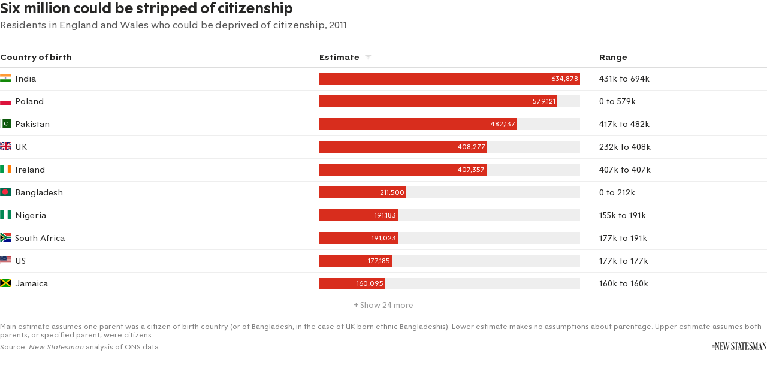

--- FILE ---
content_type: text/html
request_url: https://datawrapper.dwcdn.net/I33Ls/6/
body_size: 8199
content:
<!DOCTYPE html><html lang="en"><head><meta charset="UTF-8"><meta name="robots" content="noindex, nofollow"><meta name="viewport" content="width=device-width, initial-scale=1.0"><link rel="stylesheet" href="../../lib/vis/tables.new-statesman-ns.531436c9.css">
<link rel="alternate" type="application/json+oembed"
  href="https://api.datawrapper.de/v3/oembed?url=https://datawrapper.dwcdn.net/I33Ls/6/&format=json"
  title="oEmbed" />
<meta property="og:image" content="https://datawrapper.dwcdn.net/I33Ls/plain-s.png?v=6">
</head><body><div class="dw-chart chart vis-height-fixed theme-new-statesman-ns vis-tables" id="__svelte-dw"><div id="header" class="dw-chart-header"><h1 class="block headline-block">
<span class="block-inner">Six million could be stripped of citizenship</span>

                </h1><p class="block description-block">
<span class="block-inner">Residents in England and Wales who could be deprived of citizenship, 2011</span>

                </p></div>

    





<div id="chart" aria-hidden="false" class="dw-chart-body content-below-chart"></div>



<div class="dw-above-footer"><div class="block notes-block" style="">
<span class="block-inner">Main estimate assumes one parent was a citizen of birth country (or of Bangladesh, in the case of UK-born ethnic Bangladeshis). Lower estimate makes no assumptions about parentage. Upper estimate assumes both parents, or specified parent, were citizens.</span>

                </div></div>

    <div id="footer" class="dw-chart-footer"><div class="footer-left">
                    <span class="footer-block source-block">
                        <span class="block-inner"><span class="source-caption">Source:</span>
    <span class="source"><i>New Statesman</i> analysis of ONS data</span></span>
                        
                    </span>
            </div><div class="footer-center">
            </div><div class="footer-right">
                    <span class="footer-block logo-block">
                        <span class="block-inner"><img height="13" src="https://static.dwcdn.net/custom/themes/new-statesman-ns/logo.svg">
</span>
                        
                    </span>
            </div></div>

    

<div class="dw-after-body"></div>

<script type="text/javascript">
    setTimeout(function() {
        var img = document.createElement('img');
        img.setAttribute('width', 1);
        img.setAttribute('alt','');
        img.setAttribute('aria-hidden','true');
        img.setAttribute('height', 1);
        img.style.position = "absolute";
        img.style.top = "0px";
        img.setAttribute('src', '//stats.datawrapper.de/I33Ls/datawrapper.gif?r='+escape(document.referrer || ''));
        document.body.appendChild(img);
    },10);
</script>
</div><script>window.__DW_SVELTE_PROPS__ = JSON.parse("{\"chart\":{\"publicId\":\"I33Ls\",\"language\":\"en-GB\",\"theme\":\"new-statesman-ns\",\"id\":\"I33Ls\",\"type\":\"tables\",\"title\":\"Six million could be stripped of citizenship\",\"lastEditStep\":5,\"publishedAt\":\"2021-11-25T11:42:27.000Z\",\"publicUrl\":\"https://datawrapper.dwcdn.net/I33Ls/5/\",\"publicVersion\":5,\"forkable\":false,\"isFork\":false,\"metadata\":{\"axes\":[],\"data\":{\"changes\":[{\"row\":1,\"time\":1637601417488,\"value\":\":ie: Ireland\",\"column\":0,\"ignored\":false,\"previous\":\"Ireland\"},{\"row\":3,\"time\":1637601422764,\"value\":\":in: India\",\"column\":0,\"ignored\":false,\"previous\":\"India\"},{\"row\":1,\"time\":1637601458545,\"value\":\"\uD83C\uDDEE\uD83C\uDDEA Ireland\",\"column\":0,\"ignored\":false,\"previous\":\":ie: Ireland\"},{\"row\":3,\"time\":1637601468007,\"value\":\"\uD83C\uDDEE\uD83C\uDDF3 India\",\"column\":0,\"ignored\":false,\"previous\":\":in: India\"},{\"row\":4,\"time\":1637601596805,\"value\":\"\uD83C\uDDF5\uD83C\uDDF1 Poland\",\"column\":0,\"ignored\":false,\"previous\":\"Poland\"},{\"row\":5,\"time\":1637601604516,\"value\":\"\uD83C\uDDF5\uD83C\uDDF0 Pakistan\",\"column\":0,\"ignored\":false,\"previous\":\"Pakistan\"},{\"row\":6,\"time\":1637601611554,\"value\":\"\uD83C\uDDEE\uD83C\uDDF1 Israel\",\"column\":0,\"ignored\":false,\"previous\":\"Israel\"},{\"row\":7,\"time\":1637601619172,\"value\":\"\uD83C\uDDE9\uD83C\uDDEA Germany\",\"column\":0,\"ignored\":false,\"previous\":\"Germany\"},{\"row\":8,\"time\":1637601626799,\"value\":\"\uD83C\uDDE7\uD83C\uDDE9 Bangladesh\",\"column\":0,\"ignored\":false,\"previous\":\"Bangladesh\"},{\"row\":9,\"time\":1637601636295,\"value\":\"\uD83C\uDDF3\uD83C\uDDEC Nigeria\",\"column\":0,\"ignored\":false,\"previous\":\"Nigeria\"},{\"row\":10,\"time\":1637601645018,\"value\":\"\uD83C\uDDFF\uD83C\uDDE6 South Africa\",\"column\":0,\"ignored\":false,\"previous\":\"South Africa\"},{\"row\":11,\"time\":1637601652361,\"value\":\"\uD83C\uDDFA\uD83C\uDDF8 US\",\"column\":0,\"ignored\":false,\"previous\":\"US\"},{\"row\":12,\"time\":1637601659636,\"value\":\"\uD83C\uDDEF\uD83C\uDDF2 Jamaica\",\"column\":0,\"ignored\":false,\"previous\":\"Jamaica\"},{\"row\":13,\"time\":1637601666431,\"value\":\"\uD83C\uDDE8\uD83C\uDDF3 China\",\"column\":0,\"ignored\":false,\"previous\":\"China\"},{\"row\":14,\"time\":1637601673578,\"value\":\"\uD83C\uDDE6\uD83C\uDDFA Australia\",\"column\":0,\"ignored\":false,\"previous\":\"Australia\"},{\"row\":15,\"time\":1637601683080,\"value\":\"\uD83C\uDDF8\uD83C\uDDF4 Somalia\",\"column\":0,\"ignored\":false,\"previous\":\"Somalia\"},{\"row\":7,\"time\":1637675388044,\"value\":\"\uD83C\uDDEE\uD83C\uDDF1 Israel\",\"column\":0,\"ignored\":false,\"previous\":\"Israel\"},{\"row\":8,\"time\":1637675394742,\"value\":\"\uD83C\uDDE9\uD83C\uDDEA Germany\",\"column\":0,\"ignored\":false,\"previous\":\"Germany\"},{\"row\":5,\"time\":1637675403491,\"value\":\"\uD83C\uDDF5\uD83C\uDDF1 Poland\",\"column\":0,\"ignored\":false,\"previous\":\"Poland\"},{\"row\":4,\"time\":1637675410006,\"value\":\"\uD83C\uDDEE\uD83C\uDDF3 India\",\"column\":0,\"ignored\":false,\"previous\":\"India\"},{\"row\":3,\"time\":1637675420693,\"value\":\"\uD83C\uDDF5\uD83C\uDDF0 Pakistan\",\"column\":0,\"ignored\":false,\"previous\":\"Pakistan\"},{\"row\":4,\"time\":1637832234511,\"value\":\"Poland\",\"column\":0,\"ignored\":false,\"previous\":\"\uD83C\uDDF5\uD83C\uDDF1 Poland\"},{\"row\":13,\"time\":1637832236565,\"value\":\"China\",\"column\":0,\"ignored\":false,\"previous\":\"\uD83C\uDDE8\uD83C\uDDF3 China\"}],\"transpose\":false,\"upload-method\":\"copy\",\"vertical-header\":true,\"horizontal-header\":true},\"publish\":{\"blocks\":{\"logo\":{\"id\":\"main\",\"enabled\":true},\"embed\":false,\"download-pdf\":false,\"download-svg\":false,\"get-the-data\":false,\"download-image\":false},\"embed-codes\":{\"embed-method-responsive\":\"<iframe title=\\\"Six million could be stripped of citizenship\\\" aria-label=\\\"table\\\" id=\\\"datawrapper-chart-I33Ls\\\" src=\\\"https://datawrapper.dwcdn.net/I33Ls/6/\\\" scrolling=\\\"no\\\" frameborder=\\\"0\\\" style=\\\"width: 0; min-width: 100% !important; border: none;\\\" height=\\\"609\\\"></iframe><script type=\\\"text/javascript\\\">!function(){\\\"use strict\\\";window.addEventListener(\\\"message\\\",(function(e){if(void 0!==e.data[\\\"datawrapper-height\\\"]){var t=document.querySelectorAll(\\\"iframe\\\");for(var a in e.data[\\\"datawrapper-height\\\"])for(var r=0;r<t.length;r++){if(t[r].contentWindow===e.source)t[r].style.height=e.data[\\\"datawrapper-height\\\"][a]+\\\"px\\\"}}}))}();\\n<\/script>\",\"embed-method-iframe\":\"<iframe title=\\\"Six million could be stripped of citizenship\\\" aria-label=\\\"table\\\" id=\\\"datawrapper-chart-I33Ls\\\" src=\\\"https://datawrapper.dwcdn.net/I33Ls/6/\\\" scrolling=\\\"no\\\" frameborder=\\\"0\\\" style=\\\"border: none;\\\" width=\\\"600\\\" height=\\\"609\\\"></iframe>\"},\"embed-width\":600,\"chart-height\":458.4765625,\"embed-height\":609},\"annotate\":{\"notes\":\"Main estimate assumes one parent was a citizen of birth country (or of Bangladesh, in the case of UK-born ethnic Bangladeshis). Lower estimate makes no assumptions about parentage. Upper estimate assumes both parents, or specified parent, were citizens.\"},\"describe\":{\"intro\":\"Residents in England and Wales who could be deprived of citizenship, 2011\",\"byline\":\"\",\"source-url\":\"\",\"source-name\":\"<i>New Statesman</i> analysis of ONS data\",\"number-append\":\"\",\"number-format\":\"-\",\"number-divisor\":0,\"number-prepend\":\"\",\"aria-description\":\"\"},\"visualize\":{\"rows\":{\"row--1\":{\"style\":{\"bold\":false,\"color\":false,\"italic\":false,\"fontSize\":1,\"underline\":false,\"background\":false},\"format\":\"0,0.[00]\",\"moveTo\":\"top\",\"sticky\":false,\"moveRow\":false,\"stickTo\":\"top\",\"borderTop\":\"none\",\"borderBottom\":\"none\",\"borderTopColor\":\"#333333\",\"overrideFormat\":false,\"borderBottomColor\":\"#333333\"}},\"rules\":false,\"thick\":false,\"x-pos\":\"zero\",\"header\":{\"style\":{\"bold\":true,\"color\":false,\"italic\":false,\"fontSize\":1,\"background\":false},\"borderTop\":\"none\",\"borderBottom\":\"1px\",\"borderTopColor\":\"#333333\",\"borderBottomColor\":\"#dddddd\"},\"legend\":{\"size\":170,\"title\":\"\",\"labels\":\"ranges\",\"enabled\":false,\"reverse\":false,\"labelMax\":\"high\",\"labelMin\":\"low\",\"position\":\"mt\",\"interactive\":false,\"labelCenter\":\"medium\",\"customLabels\":[]},\"sortBy\":\"Estimate\",\"x-grid\":\"off\",\"y-grid\":\"on\",\"columns\":{\"Low\":{\"style\":{\"bold\":false,\"color\":false,\"italic\":false,\"fontSize\":1,\"underline\":false,\"background\":false},\"width\":0.2,\"append\":\"\",\"format\":\"0,0\",\"heatmap\":{\"enabled\":false},\"prepend\":\"\",\"barColor\":0,\"barStyle\":\"normal\",\"minWidth\":30,\"sortable\":true,\"alignment\":\"auto\",\"flagStyle\":\"1x1\",\"showAsBar\":true,\"sparkline\":{\"area\":false,\"type\":\"line\",\"color\":0,\"title\":\"\",\"dotMax\":false,\"dotMin\":false,\"format\":\"0.[0]a\",\"height\":20,\"stroke\":2,\"dotLast\":true,\"enabled\":false,\"baseline\":false,\"colorNeg\":0,\"dotFirst\":true,\"rangeMax\":\"\",\"rangeMin\":\"\",\"labelDiff\":false,\"baselineAt\":0},\"borderLeft\":\"none\",\"fixedWidth\":false,\"barRangeMax\":\"\",\"barRangeMin\":\"\",\"borderRight\":\"none\",\"compactMode\":false,\"customColor\":false,\"replaceFlags\":false,\"showOnMobile\":true,\"customColorBy\":0,\"showOnDesktop\":true,\"customBarColor\":false,\"barNoBackground\":false,\"borderLeftColor\":\"#333333\",\"customColorText\":{\"__object\":true},\"barColorNegative\":false,\"customBarColorBy\":0,\"customColorBackground\":{\"__object\":true},\"customColorBarBackground\":{\"__object\":true}},\"High\":{\"style\":{\"bold\":false,\"color\":false,\"italic\":false,\"fontSize\":1,\"underline\":false,\"background\":false},\"width\":0.2,\"append\":\"\",\"format\":\"0,0\",\"heatmap\":{\"enabled\":false},\"prepend\":\"\",\"barColor\":0,\"barStyle\":\"normal\",\"minWidth\":30,\"sortable\":true,\"alignment\":\"auto\",\"flagStyle\":\"1x1\",\"showAsBar\":true,\"sparkline\":{\"area\":false,\"type\":\"line\",\"color\":0,\"title\":\"\",\"dotMax\":false,\"dotMin\":false,\"format\":\"0.[0]a\",\"height\":20,\"stroke\":2,\"dotLast\":true,\"enabled\":false,\"baseline\":false,\"colorNeg\":0,\"dotFirst\":true,\"rangeMax\":\"\",\"rangeMin\":\"\",\"labelDiff\":false,\"baselineAt\":0},\"borderLeft\":\"none\",\"fixedWidth\":false,\"barRangeMax\":\"\",\"barRangeMin\":\"\",\"borderRight\":\"none\",\"compactMode\":false,\"customColor\":false,\"replaceFlags\":false,\"showOnMobile\":true,\"customColorBy\":0,\"showOnDesktop\":true,\"customBarColor\":false,\"barNoBackground\":false,\"borderLeftColor\":\"#333333\",\"customColorText\":{\"__object\":true},\"barColorNegative\":false,\"customBarColorBy\":0,\"customColorBackground\":{\"__object\":true},\"customColorBarBackground\":{\"__object\":true}},\"Medium\":{\"style\":{\"bold\":false,\"color\":false,\"italic\":false,\"fontSize\":1,\"underline\":false,\"background\":false},\"width\":0.2,\"append\":\"\",\"format\":\"0,0\",\"heatmap\":{\"enabled\":false},\"prepend\":\"\",\"barColor\":0,\"barStyle\":\"normal\",\"minWidth\":30,\"sortable\":true,\"alignment\":\"auto\",\"flagStyle\":\"1x1\",\"showAsBar\":true,\"sparkline\":{\"area\":false,\"type\":\"line\",\"color\":0,\"title\":\"\",\"dotMax\":false,\"dotMin\":false,\"format\":\"0.[0]a\",\"height\":20,\"stroke\":2,\"dotLast\":true,\"enabled\":false,\"baseline\":false,\"colorNeg\":0,\"dotFirst\":true,\"rangeMax\":\"\",\"rangeMin\":\"\",\"labelDiff\":false,\"baselineAt\":0},\"borderLeft\":\"none\",\"fixedWidth\":false,\"barRangeMax\":\"\",\"barRangeMin\":\"\",\"borderRight\":\"none\",\"compactMode\":false,\"customColor\":false,\"replaceFlags\":false,\"showOnMobile\":true,\"customColorBy\":0,\"showOnDesktop\":true,\"customBarColor\":false,\"barNoBackground\":false,\"borderLeftColor\":\"#333333\",\"customColorText\":{\"__object\":true},\"barColorNegative\":false,\"customBarColorBy\":0,\"customColorBackground\":{\"__object\":true},\"customColorBarBackground\":{\"__object\":true}},\"Estimate\":{\"style\":{\"bold\":false,\"color\":false,\"italic\":false,\"fontSize\":1,\"underline\":false,\"background\":false},\"width\":0.2,\"append\":\"\",\"format\":\"0,0\",\"heatmap\":{\"enabled\":false},\"prepend\":\"\",\"barColor\":0,\"barStyle\":\"normal\",\"minWidth\":30,\"sortable\":true,\"alignment\":\"auto\",\"flagStyle\":\"1x1\",\"showAsBar\":true,\"sparkline\":{\"area\":false,\"type\":\"line\",\"color\":0,\"title\":\"\",\"dotMax\":false,\"dotMin\":false,\"format\":\"0.[0]a\",\"height\":20,\"stroke\":2,\"dotLast\":true,\"enabled\":false,\"baseline\":false,\"colorNeg\":0,\"dotFirst\":true,\"rangeMax\":\"\",\"rangeMin\":\"\",\"labelDiff\":false,\"baselineAt\":0},\"borderLeft\":\"none\",\"fixedWidth\":false,\"barRangeMax\":\"\",\"barRangeMin\":\"\",\"borderRight\":\"none\",\"compactMode\":false,\"customColor\":false,\"replaceFlags\":false,\"showOnMobile\":true,\"customColorBy\":0,\"showOnDesktop\":true,\"customBarColor\":false,\"barNoBackground\":false,\"borderLeftColor\":\"#333333\",\"customColorText\":{\"__object\":true},\"barColorNegative\":false,\"customBarColorBy\":0,\"customColorBackground\":{\"__object\":true},\"customColorBarBackground\":{\"__object\":true}},\"Country of birth\":{\"style\":{\"bold\":false,\"color\":false,\"italic\":false,\"fontSize\":1,\"underline\":false,\"background\":false},\"width\":0.2,\"append\":\"\",\"format\":\"0,0\",\"heatmap\":{\"enabled\":false},\"prepend\":\"\",\"barColor\":0,\"barStyle\":\"normal\",\"minWidth\":30,\"sortable\":true,\"alignment\":\"auto\",\"flagStyle\":\"4x3\",\"showAsBar\":false,\"sparkline\":{\"area\":false,\"type\":\"line\",\"color\":0,\"title\":\"\",\"dotMax\":false,\"dotMin\":false,\"format\":\"0.[0]a\",\"height\":20,\"stroke\":2,\"dotLast\":true,\"enabled\":false,\"baseline\":false,\"colorNeg\":0,\"dotFirst\":true,\"rangeMax\":\"\",\"rangeMin\":\"\",\"labelDiff\":false,\"baselineAt\":0},\"borderLeft\":\"none\",\"fixedWidth\":false,\"barRangeMax\":\"\",\"barRangeMin\":\"\",\"borderRight\":\"none\",\"compactMode\":false,\"customColor\":false,\"replaceFlags\":true,\"showOnMobile\":true,\"customColorBy\":0,\"showOnDesktop\":true,\"customBarColor\":false,\"barNoBackground\":false,\"borderLeftColor\":\"#333333\",\"customColorText\":{\"__object\":true},\"barColorNegative\":false,\"customBarColorBy\":0,\"customColorBackground\":{\"__object\":true},\"customColorBarBackground\":{\"__object\":true}}},\"heatmap\":{\"map\":[],\"mode\":\"continuous\",\"stops\":\"equidistant\",\"colors\":[],\"palette\":0,\"rangeMax\":\"\",\"rangeMin\":\"\",\"stopCount\":5,\"hideValues\":false,\"customStops\":[],\"rangeCenter\":\"\",\"categoryOrder\":[],\"interpolation\":\"equidistant\",\"categoryLabels\":[]},\"perPage\":10,\"scale-y\":\"linear\",\"sharing\":{\"auto\":true,\"enabled\":false},\"sort-by\":\"Low\",\"striped\":false,\"labeling\":\"right\",\"markdown\":false,\"overlays\":[{\"to\":\"High\",\"from\":\"Medium\",\"type\":\"range\",\"color\":64,\"title\":\"High\",\"opacity\":1,\"pattern\":\"solid\",\"labelDirectly\":true},{\"to\":\"Medium\",\"from\":\"Low\",\"type\":\"range\",\"color\":32,\"title\":\"\",\"opacity\":1,\"pattern\":\"solid\",\"labelDirectly\":true}],\"showRank\":false,\"sort-bars\":false,\"sortTable\":true,\"background\":false,\"base-color\":0,\"fill-below\":false,\"force-grid\":false,\"pagination\":false,\"searchable\":false,\"showHeader\":true,\"base-color2\":1,\"compactMode\":false,\"line-dashes\":[],\"line-widths\":[],\"swap-labels\":false,\"block-labels\":false,\"custom-range\":[\"\",\"\"],\"fill-between\":false,\"label-colors\":false,\"label-margin\":0,\"line-symbols\":true,\"range-extent\":\"nice\",\"thick-arrows\":false,\"interpolation\":\"linear\",\"reverse-order\":false,\"show-tooltips\":true,\"sortDirection\":\"desc\",\"tick-position\":\"bottom\",\"x-tick-format\":\"auto\",\"y-grid-format\":\"auto\",\"y-grid-labels\":\"auto\",\"chart-type-set\":true,\"color-category\":{\"map\":[],\"categoryOrder\":[\"Other\",\"India\",\"Poland\",\"Pakistan\",\"Ireland\",\"Bangladesh\",\"\uD83C\uDDE9\uD83C\uDDEA Germany\",\"UK-born dual nationals\",\"\uD83C\uDDF3\uD83C\uDDEC Nigeria\",\"\uD83C\uDDFF\uD83C\uDDE6 South Africa\"],\"categoryLabels\":[]},\"custom-range-x\":[\"\",\"\"],\"custom-range-y\":[\"\",\"\"],\"custom-ticks-x\":\"\",\"custom-ticks-y\":\"\",\"mobileFallback\":false,\"show-color-key\":false,\"color-by-column\":false,\"connector-lines\":true,\"group-by-column\":false,\"label-alignment\":\"left\",\"line-symbols-on\":\"both\",\"mergeEmptyCells\":false,\"value-label-row\":false,\"firstRowIsHeader\":false,\"text-annotations\":[],\"tooltip-x-format\":\"ll\",\"value-label-mode\":\"left\",\"y-grid-subdivide\":true,\"custom-area-fills\":[],\"custom-grid-lines\":\"\",\"date-label-format\":\"YYYY\",\"line-symbols-size\":3.5,\"line-value-labels\":false,\"range-annotations\":[],\"show-group-labels\":true,\"show-value-labels\":true,\"stack-percentages\":false,\"highlighted-series\":[],\"highlighted-values\":[],\"line-symbols-shape\":\"circle\",\"value-label-format\":\"0a\",\"y-grid-label-align\":\"left\",\"compact-group-labels\":false,\"line-symbols-opacity\":1,\"show-category-labels\":true,\"area-fill-color-below\":\"#cccccc\",\"tooltip-number-format\":\"0,0.[00]\",\"value-label-alignment\":\"right\",\"value-label-visibility\":\"always\",\"area-fill-color-between\":\"#cccccc\",\"tooltip-use-custom-formats\":false,\"line-symbols-shape-multiple\":[]},\"json_error\":null},\"externalData\":null,\"createdAt\":\"2021-11-25T09:15:27.000Z\",\"lastModifiedAt\":\"2021-11-25T13:23:25.000Z\",\"forkedFrom\":\"NQjA4\",\"organizationId\":\"new-statesman\",\"authorId\":250977,\"folderId\":82362},\"visualization\":{\"id\":\"tables\",\"namespace\":\"table\",\"less\":\"/home/ubuntu/code/plugins/tables/less/tables.less\",\"script\":\"/home/ubuntu/code/plugins/tables/static/tables.js\",\"height\":\"fixed\",\"dependencies\":{\"jquery\":false,\"globalize\":false,\"numeral\":true,\"dayjs\":true},\"axes\":{\"columns\":{\"accepts\":[\"text\",\"date\",\"number\"],\"multiple\":true}},\"__plugin\":\"tables\",\"libraries\":[],\"githead\":\"\"},\"theme\":{\"id\":\"new-statesman-ns\",\"data\":{\"vis\":{\"d3-bars\":{\"grid\":{\"horizontal\":{\"tickLabels\":{\"units\":\"all\"}}}},\"d3-dot-plot\":{\"grid\":{\"horizontal\":{\"baseLine\":{\"aboveChart\":false,\"blendBaseColorWithBg\":0.6}},\"general\":{\"baseLine\":{\"color\":\"#adadad\"}}}},\"column-chart\":{\"grid\":{\"vertical\":{\"tickLabels\":{\"hideZero\":true}}}},\"d3-arrow-plot\":{\"grid\":{\"vertical\":{\"gridLines\":{\"major\":{\"strokeDasharray\":\"dotted\"}}}}},\"d3-range-plot\":{\"grid\":{\"vertical\":{\"gridLines\":{\"major\":{\"strokeDasharray\":\"dotted\"}}}}},\"d3-bars-stacked\":{\"grid\":{\"horizontal\":{\"gridLines\":{\"aboveChart\":true}}}},\"d3-scatter-plot\":{\"grid\":{\"horizontal\":{\"tickLabels\":{\"units\":\"last\"}}}}},\"style\":{\"body\":{\"padding\":\"0px\",\"background\":\"transparent\",\"links\":{\"border\":{\"bottom\":\"1px solid #d82d1d\"}}},\"chart\":{\"grid\":{\"general\":{\"baseLine\":{\"aboveChart\":true,\"color\":\"#252524\"},\"tickLines\":{\"aboveChart\":true},\"tickLabels\":{\"units\":\"first\",\"aboveChart\":true,\"color\":\"#252524\"},\"gridLines\":{\"major\":{\"color\":\"#e5e5e5\"}}}},\"labels\":{\"axes\":{\"color\":\"#252524\"},\"series\":{\"color\":\"#252524\"},\"values\":{\"color\":\"#252524\"}}},\"header\":{\"title\":{\"margin\":\"0px\"},\"margin\":\"0px 0px 15px 0px\",\"description\":{\"margin\":\"2px 0px 0px 0px\"}}},\"colors\":{\"picker\":{\"controls\":{\"hue\":true,\"lightness\":true,\"saturation\":true,\"hexEditable\":true},\"rowCount\":8},\"neutral\":\"#CCCCCC\",\"palette\":[\"#D82D1D\",\"#357855\",\"#3A2B7F\",\"#245FB7\",\"#9F1976\",\"#D5A72E\",\"#D9701E\",\"#000000\",\"#DC4234\",\"#498566\",\"#4E408C\",\"#3A6FBE\",\"#A93084\",\"#D9AC42\",\"#DD7F34\",\"#191919\",\"#E0574A\",\"#5D9378\",\"#615599\",\"#507FC5\",\"#B24791\",\"#DDB557\",\"#E18D4B\",\"#333333\",\"#E46C61\",\"#72A188\",\"#756BA5\",\"#668FCD\",\"#BC5E9F\",\"#E2BF6C\",\"#E59B61\",\"#4C4C4C\",\"#E78177\",\"#86AE99\",\"#8980B2\",\"#7C9FD4\",\"#C575AD\",\"#E6C881\",\"#E8A978\",\"#666666\",\"#EC968E\",\"#9ABBAA\",\"#9C95BF\",\"#91AFDB\",\"#CF8CBB\",\"#EAD196\",\"#ECB88E\",\"#7F7F7F\",\"#EFABA5\",\"#AEC9BB\",\"#B0ABCC\",\"#A7C0E2\",\"#D9A3C8\",\"#EFDAAB\",\"#F1C6A5\",\"#999999\",\"#F3C0BB\",\"#C2D7CC\",\"#C4BFD9\",\"#BDCFE9\",\"#E2BAD6\",\"#F2E3C0\",\"#F4D4BB\",\"#B2B2B2\",\"#F7D5D3\",\"#D7E4DE\",\"#D8D5E6\",\"#D3DFF1\",\"#ECD1E5\",\"#F7EDD6\",\"#F7E2D2\",\"#CCCCCC\",\"#FBEAE8\",\"#EBF1EE\",\"#EBEAF2\",\"#E9EFF8\",\"#F5E8F1\",\"#FBF6EA\",\"#FBF1E8\",\"#E5E5E5\",\"#7C0C00\",\"#094627\",\"#0D003F\",\"#05367D\",\"#5D004E\",\"#5E4706\",\"#5E2E00\",\"#9B0E00\",\"#115C32\",\"#130052\",\"#07429C\",\"#720060\",\"#7E5C09\",\"#7C3B00\",\"#BA0F00\",\"#1A723C\",\"#180065\",\"#0B4DBB\",\"#890073\",\"#9C7210\",\"#9B4700\",\"#1A723C\",\"#EC968E\"],\"negative\":\"#E31A1C\",\"positive\":\"#85B4D4\",\"gradients\":[[\"#F7D5D3\",\"#EFABA5\",\"#E78177\",\"#E0574A\",\"#D82D1D\",\"#9B0E00\"],[\"#D7E4DE\",\"#AEC9BB\",\"#86AE99\",\"#5D9378\",\"#357855\",\"#115C32\"],[\"#D8D5E6\",\"#B0ABCC\",\"#8980B2\",\"#615599\",\"#3A2B7F\",\"#130052\"],[\"#D3DFF1\",\"#A7C0E2\",\"#7C9FD4\",\"#507FC5\",\"#245FB7\",\"#07429C\"],[\"#ECD1E5\",\"#D9A3C8\",\"#C575AD\",\"#B24791\",\"#9F1976\",\"#720060\"],[\"#F7EDD6\",\"#EFDAAB\",\"#E6C881\",\"#DDB557\",\"#D5A72E\",\"#7E5C09\"],[\"#F7E2D2\",\"#F1C6A5\",\"#E8A978\",\"#E18D4B\",\"#D9701E\",\"#7C3B00\"],[\"#9B0E00\",\"#D82D1D\",\"#E0574A\",\"#E78177\",\"#EFABA5\",\"#f9f9f9\",\"#AEC9BB\",\"#86AE99\",\"#5D9378\",\"#357855\",\"#115C32\"]],\"background\":\"#ffffff\",\"categories\":[[\"#F6D500\",\"#0B91A7\",\"#00CABD\",\"#C2C100\",\"#BA403E\",\"#EF7F36\",\"#2D4F84\",\"#85BDF4\",\"#9EF1BF\",\"#D3F3FD\"],[\"#7fc97f\",\"#beaed4\",\"#fdc086\",\"#ffff99\",\"#386cb0\",\"#f0027f\",\"#bf5b17\",\"#666666\"],[\"#fbb4ae\",\"#b3cde3\",\"#ccebc5\",\"#decbe4\",\"#fed9a6\",\"#ffffcc\",\"#e5d8bd\",\"#fddaec\",\"#f2f2f2\"],[\"#a6cee3\",\"#1f78b4\",\"#b2df8a\",\"#33a02c\",\"#fb9a99\",\"#e31a1c\",\"#fdbf6f\",\"#ff7f00\",\"#cab2d6\",\"#6a3d9a\",\"#ffff99\",\"#b15928\"]],\"groups\":[{\"colors\":[[\"#D82D1D\",\"#357855\",\"#3A2B7F\",\"#245FB7\",\"#9F1976\",\"#D5A72E\",\"#D9701E\",\"#000000\"]]},{\"colors\":[[\"#DC4234\",\"#498566\",\"#4E408C\",\"#3A6FBE\",\"#A93084\",\"#D9AC42\",\"#DD7F34\",\"#191919\"],[\"#E0574A\",\"#5D9378\",\"#615599\",\"#507FC5\",\"#B24791\",\"#DDB557\",\"#E18D4B\",\"#333333\"],[\"#E46C61\",\"#72A188\",\"#756BA5\",\"#668FCD\",\"#BC5E9F\",\"#E2BF6C\",\"#E59B61\",\"#4C4C4C\"],[\"#E78177\",\"#86AE99\",\"#8980B2\",\"#7C9FD4\",\"#C575AD\",\"#E6C881\",\"#E8A978\",\"#666666\"],[\"#EC968E\",\"#9ABBAA\",\"#9C95BF\",\"#91AFDB\",\"#CF8CBB\",\"#EAD196\",\"#ECB88E\",\"#7F7F7F\"],[\"#EFABA5\",\"#AEC9BB\",\"#B0ABCC\",\"#A7C0E2\",\"#D9A3C8\",\"#EFDAAB\",\"#F1C6A5\",\"#999999\"],[\"#F3C0BB\",\"#C2D7CC\",\"#C4BFD9\",\"#BDCFE9\",\"#E2BAD6\",\"#F2E3C0\",\"#F4D4BB\",\"#B2B2B2\"],[\"#F7D5D3\",\"#D7E4DE\",\"#D8D5E6\",\"#D3DFF1\",\"#ECD1E5\",\"#F7EDD6\",\"#F7E2D2\",\"#CCCCCC\"],[\"#FBEAE8\",\"#EBF1EE\",\"#EBEAF2\",\"#E9EFF8\",\"#F5E8F1\",\"#FBF6EA\",\"#FBF1E8\",\"#E5E5E5\"]]},{\"colors\":[[\"#7C0C00\",\"#094627\",\"#0D003F\",\"#05367D\",\"#5D004E\",\"#5E4706\",\"#5E2E00\"],[\"#9B0E00\",\"#115C32\",\"#130052\",\"#07429C\",\"#720060\",\"#7E5C09\",\"#7C3B00\"],[\"#BA0F00\",\"#1A723C\",\"#180065\",\"#0B4DBB\",\"#890073\",\"#9C7210\",\"#9B4700\"]]},{\"name\":\"positive/negative\",\"colors\":[[\"#1A723C\",\"#EC968E\"]]}]},\"metadata\":{\"publish\":{\"blocks\":{\"logo\":{\"enabled\":true},\"embed\":false,\"download-pdf\":false,\"download-svg\":false,\"get-the-data\":false,\"download-image\":false}}},\"typography\":{\"chart\":{\"color\":\"#252524\",\"fontSize\":12,\"typeface\":\"RegModn\"},\"links\":{\"color\":\"#252524\",\"cursive\":0,\"fontWeight\":\"normal\",\"underlined\":0},\"notes\":{\"cursive\":false,\"fontSize\":12,\"fontWeight\":\"normal\",\"underlined\":0,\"color\":\"#7f7f7f\"},\"footer\":{\"color\":\"#7f7f7f\",\"cursive\":0,\"fontSize\":12,\"fontWeight\":\"normal\",\"underlined\":0},\"headline\":{\"cursive\":0,\"fontSize\":24,\"fontWeight\":700,\"underlined\":0,\"lineHeight\":28},\"description\":{\"cursive\":0,\"fontSize\":16,\"fontWeight\":\"normal\",\"lineHeight\":24,\"underlined\":0,\"color\":\"#575757\",\"letterSpacing\":-0.2},\"fontFamilies\":{\"RegModn\":[{\"name\":\"Reg_Modn-Regular\",\"style\":\"normal\",\"weight\":400},{\"name\":\"Reg_Modn-Bold\",\"style\":\"normal\",\"weight\":700},{\"name\":\"Reg_Modn-BoldItalic\",\"style\":\"italic\",\"weight\":700},{\"name\":\"Reg_Modn-RegularItalic\",\"style\":\"italic\",\"weight\":400}]}},\"export\":{\"pdf\":{\"fonts\":{\"RegModn Bold\":\"https://static.dwcdn.net/custom/themes/new-statesman-ns/Reg_Modn-Bold/Reg_Modn-Bold.ttf\",\"RegModn Regular\":\"https://static.dwcdn.net/custom/themes/new-statesman-ns/Reg_Modn-Regular/Reg_Modn-Regular.ttf\",\"RegModn Bold Italic\":\"https://static.dwcdn.net/custom/themes/new-statesman-ns/Reg_Modn-BoldItalic/Reg_Modn-BoldItalic.ttf\",\"RegModn Regular Italic\":\"https://static.dwcdn.net/custom/themes/new-statesman-ns/Reg_Modn-RegularItalic/Reg_Modn-RegularItalic.ttf\"},\"defaultFont\":\"RegModn Regular\"}},\"options\":{\"blocks\":{\"logo\":{\"data\":{\"options\":[{\"id\":\"main\",\"title\":\"New Statesman\",\"height\":13,\"imgSrc\":\"https://static.dwcdn.net/custom/themes/new-statesman-ns/logo.svg\"},{\"id\":\"elite-traveler\",\"title\":\"Elite traveler\",\"height\":14,\"imgSrc\":\"https://static.dwcdn.net/custom/themes/new-statesman-ns/elite%20traveler.jpeg\"},{\"id\":\"spears\",\"title\":\"Spears\",\"height\":16,\"imgSrc\":\"https://static.dwcdn.net/custom/themes/new-statesman-ns/Spears.jpeg\"},{\"id\":\"world-of-fine-wine\",\"title\":\"World of Fine Wine\",\"height\":15,\"imgSrc\":\"https://static.dwcdn.net/custom/themes/new-statesman-ns/World%20of%20Fine%20Wine.jpeg\"}]}}}}},\"fonts\":{\"logo.svg\":{\"url\":\"https://static.dwcdn.net/custom/themes/new-statesman-ns/logo.svg\",\"type\":\"file\"},\"Spears.jpeg\":{\"url\":\"https://static.dwcdn.net/custom/themes/new-statesman-ns/Spears.jpeg\",\"type\":\"file\"},\"Reg_Modn-Bold\":{\"type\":\"font\",\"files\":{\"eot\":\"//static.dwcdn.net/custom/themes/new-statesman-ns/Reg_Modn-Bold/Reg_Modn-Bold.eot\",\"svg\":\"//static.dwcdn.net/custom/themes/new-statesman-ns/Reg_Modn-Bold/Reg_Modn-Bold.svg\",\"ttf\":\"//static.dwcdn.net/custom/themes/new-statesman-ns/Reg_Modn-Bold/Reg_Modn-Bold.ttf\",\"woff\":\"//static.dwcdn.net/custom/themes/new-statesman-ns/Reg_Modn-Bold/Reg_Modn-Bold.woff\",\"woff2\":\"//static.dwcdn.net/custom/themes/new-statesman-ns/Reg_Modn-Bold/Reg_Modn-Bold.woff2\"},\"method\":\"file\"},\"Reg_Modn-Regular\":{\"type\":\"font\",\"files\":{\"eot\":\"//static.dwcdn.net/custom/themes/new-statesman-ns/Reg_Modn-Regular/Reg_Modn-Regular.eot\",\"svg\":\"//static.dwcdn.net/custom/themes/new-statesman-ns/Reg_Modn-Regular/Reg_Modn-Regular.svg\",\"ttf\":\"//static.dwcdn.net/custom/themes/new-statesman-ns/Reg_Modn-Regular/Reg_Modn-Regular.ttf\",\"woff\":\"//static.dwcdn.net/custom/themes/new-statesman-ns/Reg_Modn-Regular/Reg_Modn-Regular.woff\",\"woff2\":\"//static.dwcdn.net/custom/themes/new-statesman-ns/Reg_Modn-Regular/Reg_Modn-Regular.woff2\"},\"method\":\"file\"},\"Reg_Modn-BoldItalic\":{\"type\":\"font\",\"files\":{\"eot\":\"//static.dwcdn.net/custom/themes/new-statesman-ns/Reg_Modn-BoldItalic/Reg_Modn-BoldItalic.eot\",\"svg\":\"//static.dwcdn.net/custom/themes/new-statesman-ns/Reg_Modn-BoldItalic/Reg_Modn-BoldItalic.svg\",\"ttf\":\"//static.dwcdn.net/custom/themes/new-statesman-ns/Reg_Modn-BoldItalic/Reg_Modn-BoldItalic.ttf\",\"woff\":\"//static.dwcdn.net/custom/themes/new-statesman-ns/Reg_Modn-BoldItalic/Reg_Modn-BoldItalic.woff\",\"woff2\":\"//static.dwcdn.net/custom/themes/new-statesman-ns/Reg_Modn-BoldItalic/Reg_Modn-BoldItalic.woff2\"},\"method\":\"file\"},\"elite traveler.jpeg\":{\"url\":\"https://static.dwcdn.net/custom/themes/new-statesman-ns/elite traveler.jpeg\",\"type\":\"file\"},\"Reg_Modn-RegularItalic\":{\"type\":\"font\",\"files\":{\"eot\":\"//static.dwcdn.net/custom/themes/new-statesman-ns/Reg_Modn-RegularItalic/Reg_Modn-RegularItalic.eot\",\"svg\":\"//static.dwcdn.net/custom/themes/new-statesman-ns/Reg_Modn-RegularItalic/Reg_Modn-RegularItalic.svg\",\"ttf\":\"//static.dwcdn.net/custom/themes/new-statesman-ns/Reg_Modn-RegularItalic/Reg_Modn-RegularItalic.ttf\",\"woff\":\"//static.dwcdn.net/custom/themes/new-statesman-ns/Reg_Modn-RegularItalic/Reg_Modn-RegularItalic.woff\",\"woff2\":\"//static.dwcdn.net/custom/themes/new-statesman-ns/Reg_Modn-RegularItalic/Reg_Modn-RegularItalic.woff2\"},\"method\":\"file\"},\"World of Fine Wine.jpeg\":{\"url\":\"https://static.dwcdn.net/custom/themes/new-statesman-ns/World of Fine Wine.jpeg\",\"type\":\"file\"}}},\"chartAfterBodyHTML\":\"<script type=\\\"text/javascript\\\">\\n    setTimeout(function() {\\n        var img = document.createElement('img');\\n        img.setAttribute('width', 1);\\n        img.setAttribute('alt','');\\n        img.setAttribute('aria-hidden','true');\\n        img.setAttribute('height', 1);\\n        img.style.position = \\\"absolute\\\";\\n        img.style.top = \\\"0px\\\";\\n        img.setAttribute('src', '//stats.datawrapper.de/I33Ls/datawrapper.gif?r='+escape(document.referrer || ''));\\n        document.body.appendChild(img);\\n    },10);\\n<\/script>\\n\",\"chartAfterHeadHTML\":\"<link rel=\\\"alternate\\\" type=\\\"application/json+oembed\\\"\\n  href=\\\"https://api.datawrapper.de/v3/oembed?url=https://datawrapper.dwcdn.net/I33Ls/6/&format=json\\\"\\n  title=\\\"oEmbed\\\" />\\n<meta property=\\\"og:image\\\" content=\\\"https://datawrapper.dwcdn.net/I33Ls/plain-s.png?v=6\\\">\\n\",\"translations\":{\"Chart:\":\"Chart:\",\"Map:\":\"Map:\",\"Table:\":\"Table:\",\"footer / based-on\":\"Based on\",\"Get the data\":\"Get the data\",\"Embed\":\"Embed\",\"Download Image\":\"Download image\",\"Source\":\"Source\",\"Created with\":\"Created with\",\"Download SVG\":\"Download SVG\",\"Download PDF\":\"Download PDF\",\"edit-in-datawrapper\":\"Create a copy\",\"xy-grid / axis-x-number\":\"Horizontal axis, ranging from %from% to %to%.\",\"xy-grid / axis-x-text\":\"Horizontal category axis, ranging from %from% to %to%.\",\"xy-grid / axis-y-number\":\"Vertical axis, ranging from %from% to %to%.\",\"xy-grid / axis-y-text\":\"Vertical category axis, ranging from %from% to %to%.\",\"xy-grid / axis-log\":\"Axis uses logarithmic scale.\",\"xy-grid / axis-y-date\":\"Vertical date axis, ranging from %from% to %to%.\",\"xy-grid / axis-x-date\":\"Horizontal date axis, ranging from %from% to %to%.\",\"area-chart / single\":\"Area chart with one area\",\"area-chart / multiple\":\"Area chart with %count% areas\",\"stacked-area-chart / multiple\":\"Stacked area chart with %count% areas\",\"stacked-area-chart / single\":\"Stacked area chart with one area\",\"line-chart / multiple\":\"Line chart with %count% lines\",\"line-chart / single\":\"Line chart with a single line\",\"annotations / single\":\"The chart has one annotation.\",\"annotations / multiple\":\"The chart has %count% annotations.\",\"line-values\":\"Line showing %count% values for \\\"%name%\\\".\",\"area-values\":\"Area showing %count% values for \\\"%name%\\\".\",\"xy-grid / axis-x-log\":\"Horizontal axis, ranging from %from% to %to%.\",\"xy-grid / axis-y-log\":\"Vertical axis, ranging from %from% to %to%.\",\"footer / map data\":\"Map data\",\"other\":\"Other\",\"total\":\"Total\",\"scatterplot\":\"Scatterplot with %count% symbols\",\"axis-labels\":\"The horizontal axis is labeled as \\\"%xlabel%\\\", the vertical axis is labeled as \\\"%ylabel%\\\".\",\"labels-more-than-7\":\"Some symbols are labelled, including %labels%, and %others% others.\",\"labels-less-than-7\":\"%count% symbols are labelled: %labels%, and \\\"%last%\\\".\",\"expanded-view-note\":\"This is the extended area for the inset map on mobile. You can disable this feature.\",\"show-more\":\"Show $0 more\",\"show-less\":\"Show less\",\"pagination\":\"Page $0 of $1\",\"search-placeholder\":\"Search in table\",\"no-results-found\":\"No matching records found\"},\"assets\":{\"dataset.csv\":{\"url\":\"dataset.csv\"}},\"externalDataUrl\":\"static.dwcdn.net/data\",\"blocks\":[],\"isIframe\":true,\"isPreview\":false,\"locales\":{\"dayjs\":{\"base\":\"(function() {\\n    return {\\n        name: 'en-gb',\\n        weekdays: 'Sunday_Monday_Tuesday_Wednesday_Thursday_Friday_Saturday'.split('_'),\\n        weekdaysShort: 'Sun_Mon_Tue_Wed_Thu_Fri_Sat'.split('_'),\\n        weekdaysMin: 'Su_Mo_Tu_We_Th_Fr_Sa'.split('_'),\\n        months: 'January_February_March_April_May_June_July_August_September_October_November_December'.split('_'),\\n        monthsShort: 'Jan_Feb_Mar_Apr_May_Jun_Jul_Aug_Sep_Oct_Nov_Dec'.split('_'),\\n        weekStart: 1,\\n        yearStart: 4,\\n        relativeTime: {\\n            future: 'in %s',\\n            past: '%s ago',\\n            s: 'a few seconds',\\n            m: 'a minute',\\n            mm: '%d minutes',\\n            h: 'an hour',\\n            hh: '%d hours',\\n            d: 'a day',\\n            dd: '%d days',\\n            M: 'a month',\\n            MM: '%d months',\\n            y: 'a year',\\n            yy: '%d years'\\n        },\\n        formats: {\\n            LT: 'HH:mm',\\n            LTS: 'HH:mm:ss',\\n            L: 'DD/MM/YYYY',\\n            LL: 'D MMMM YYYY',\\n            LLL: 'D MMMM YYYY HH:mm',\\n            LLLL: 'dddd, D MMMM YYYY HH:mm'\\n        },\\n        ordinal: function(n) {\\n            var s = ['th', 'st', 'nd', 'rd'];\\n            var v = n % 100;\\n            return '[' + n + (s[(v - 20) % 10] || s[v] || s[0]) + ']';\\n        }\\n    };\\n})();\\n\",\"custom\":{}},\"numeral\":{\"base\":\"(function() {\\n    // numeral.js locale configuration\\n    // locale : english united kingdom (uk)\\n    // author : Dan Ristic : https://github.com/dristic\\n\\n    return {\\n        delimiters: {\\n            thousands: ',',\\n            decimal: '.'\\n        },\\n        abbreviations: {\\n            thousand: 'k',\\n            million: 'm',\\n            billion: 'bn',\\n            trillion: 't'\\n        },\\n        ordinal: function(number) {\\n            var b = number % 10;\\n            return ~~((number % 100) / 10) === 1 ? 'th' : b === 1 ? 'st' : b === 2 ? 'nd' : b === 3 ? 'rd' : 'th';\\n        },\\n        currency: {\\n            symbol: '\u00A3'\\n        }\\n    };\\n})();\\n\",\"custom\":{}}},\"polyfillUri\":\"../../lib/vendor\"}");
window.__DW_SVELTE_PROPS__.isStylePlain = /[?&]plain=1/.test(window.location.search);
window.__DW_SVELTE_PROPS__.isStyleStatic = /[?&]static=1/.test(window.location.search);
</script><script src="../../lib/load-polyfills.0d937b19.js"></script><script src="../../lib/vendor/dw-2.0.min.aec16c4f.js"></script><script src="../../lib/vis/tables.491400ae.js"></script><script>window.parent.postMessage('datawrapper:vis:reload', '*');
</script><script src="../../lib/main.e24ae5a0.js"></script></body></html>

--- FILE ---
content_type: text/css
request_url: https://datawrapper.dwcdn.net/lib/vis/tables.new-statesman-ns.531436c9.css
body_size: 5661
content:
@font-face{font-display:auto;font-family:RegModn;font-style:normal;font-weight:400;src:url(https://static.dwcdn.net/custom/themes/new-statesman-ns/Reg_Modn-Regular/Reg_Modn-Regular.woff) format("woff"),url(https://static.dwcdn.net/custom/themes/new-statesman-ns/Reg_Modn-Regular/Reg_Modn-Regular.ttf) format("truetype"),url(https://static.dwcdn.net/custom/themes/new-statesman-ns/Reg_Modn-Regular/Reg_Modn-Regular.svg#RegModn) format("svg")}@font-face{font-display:auto;font-family:RegModn;font-style:normal;font-weight:700;src:url(https://static.dwcdn.net/custom/themes/new-statesman-ns/Reg_Modn-Bold/Reg_Modn-Bold.woff) format("woff"),url(https://static.dwcdn.net/custom/themes/new-statesman-ns/Reg_Modn-Bold/Reg_Modn-Bold.ttf) format("truetype"),url(https://static.dwcdn.net/custom/themes/new-statesman-ns/Reg_Modn-Bold/Reg_Modn-Bold.svg#RegModn) format("svg")}@font-face{font-display:auto;font-family:RegModn;font-style:italic;font-weight:700;src:url(https://static.dwcdn.net/custom/themes/new-statesman-ns/Reg_Modn-BoldItalic/Reg_Modn-BoldItalic.woff) format("woff"),url(https://static.dwcdn.net/custom/themes/new-statesman-ns/Reg_Modn-BoldItalic/Reg_Modn-BoldItalic.ttf) format("truetype"),url(https://static.dwcdn.net/custom/themes/new-statesman-ns/Reg_Modn-BoldItalic/Reg_Modn-BoldItalic.svg#RegModn) format("svg")}@font-face{font-display:auto;font-family:RegModn;font-style:italic;font-weight:400;src:url(https://static.dwcdn.net/custom/themes/new-statesman-ns/Reg_Modn-RegularItalic/Reg_Modn-RegularItalic.woff) format("woff"),url(https://static.dwcdn.net/custom/themes/new-statesman-ns/Reg_Modn-RegularItalic/Reg_Modn-RegularItalic.ttf) format("truetype"),url(https://static.dwcdn.net/custom/themes/new-statesman-ns/Reg_Modn-RegularItalic/Reg_Modn-RegularItalic.svg#RegModn) format("svg")}
body{background:transparent;margin:0;padding:0}body.vis-height-fit{overflow:hidden}.chart{color:#252524;font-family:RegModn;font-size:12px;height:100%;margin:0;padding:0}.chart.vis-height-fit{overflow:hidden}.chart a{border-bottom:1px solid #d82d1d;color:#252524;font-style:normal;font-weight:400;text-decoration:none;-webkit-text-decoration:nonee;text-decoration:nonee}.chart .dw-chart-header{margin:0 0 15px;min-height:1px;overflow:auto;position:relative}.chart .dw-chart-header .header-right{position:absolute;right:10px;z-index:20}.chart .dw-chart-header .headline-block{margin:0}.chart .dw-chart-header h1{font-size:24px;font-style:normal;font-weight:700;line-height:28px;margin:0;text-decoration:none}.chart .dw-chart-header p{color:#575757;font-size:16px;font-style:normal;font-weight:400;letter-spacing:-.2px;line-height:24px;margin:0;text-decoration:none}.chart .dw-chart-header .description-block{margin:2px 0 0}.chart .dw-chart-body.content-below-chart{margin:0 0 20px}.chart .dw-chart-body.dark-bg .label span{fill:#f1f1f1;fill:#252524;color:#f1f1f1;color:#252524}.chart .dw-chart-body .bc-grid-line{border-left-style:solid}.chart .sr-only{height:1px;left:-9999px;position:absolute}.chart .label,.chart .labels text{font-size:12px}.chart .label span,.chart .label tspan{fill:#333;fill:#252524;color:#333;color:#252524}.chart .label.value,.chart .label.value span{color:#252524}.chart .label span{text-shadow:0 0 2px #fff}.chart .label.inverted span{color:#fff;text-shadow:0 0 2px #000}.chart .label.inside:not(.inverted) span{color:#333;text-shadow:0 0 2px #fff}.chart .label.outline span{text-shadow:0 1px 0 #fff,1px 0 0 #fff,0 -1px 0 #fff,-1px 0 0 #fff,1px 1px 0 #fff,1px -1px 0 #fff,-1px -1px 0 #fff,-1px 1px 0 #fff,0 2px 1px #fff,2px 0 1px #fff,0 -2px 1px #fff,-2px 0 1px #fff,-1px 2px 0 #fff,2px -1px 0 #fff,-1px -2px 0 #fff,-2px -1px 0 #fff,1px 2px 0 #fff,2px 1px 0 #fff,1px -2px 0 #fff,-2px 1px 0 #fff}.chart .label.axis-label span{text-shadow:-1px -1px 2px #fff,-1px 0 2px #fff,-1px 1px 2px #fff,0 -1px 2px #fff,0 1px 2px #fff,1px -1px 2px #fff,1px 0 2px #fff,1px 1px 2px #fff}.chart .label sup{text-shadow:none}.chart .label.highlighted{font-weight:700}.chart .label.highlighted,.chart .label .label.axis{font-size:12px;z-index:100}.chart .label.hover{font-weight:700}.chart .label.smaller span{font-size:80%}.chart .dw-above-footer{margin:0 0 5px}.chart .dw-above-footer,.chart .notes-block{font-style:normal;position:relative;text-decoration:none}.chart .notes-block{color:#7f7f7f;font-size:12px;font-weight:400}.chart .dw-below-footer{font-style:normal;position:relative;text-decoration:none}.chart #footer,.chart .dw-chart-footer{align-items:center;color:#7f7f7f;display:flex;font-size:12px;font-style:normal;font-weight:400;justify-content:space-between;text-decoration:none}.chart #footer>div>.footer-block,.chart .dw-chart-footer>div>.footer-block{display:inline}.chart #footer>div>.footer-block.hidden,.chart .dw-chart-footer>div>.footer-block.hidden{display:none}.chart #footer>div>.footer-block a[href=""],.chart .dw-chart-footer>div>.footer-block a[href=""]{border-bottom:0;color:#7f7f7f;padding:0;pointer-events:none;text-decoration:none}.chart #footer .footer-right,.chart .dw-chart-footer .footer-right{text-align:right}.chart #footer .separator,.chart .dw-chart-footer .separator{display:inline-block;font-style:normal}.chart #footer .separator:before,.chart .dw-chart-footer .separator:before{content:"•";display:inline-block}.chart #footer>div>.footer-block:first-child:before,.chart #footer>div>.source-block:first-child:before,.chart #footer>div>a:first-child:before,.chart .dw-chart-footer>div>.footer-block:first-child:before,.chart .dw-chart-footer>div>.source-block:first-child:before,.chart .dw-chart-footer>div>a:first-child:before{content:"";display:none}.chart .dw-chart-footer a,.chart .notes-block a{font-style:normal}.chart a img{border:0}.chart .hide{display:none}.chart .dw-tooltip{color:#333}.chart .tooltip{padding-bottom:0;z-index:200}.chart .tooltip .content{background-color:#fff;border:1px solid #888;box-shadow:2px 2px 2px rgba(0,0,0,.2);padding:5px 8px}.chart .tooltip label{font-weight:700}.chart .tooltip label:after{content:": "}.chart .logo{bottom:0;position:absolute;right:0}.chart .logo .big{display:none}.chart svg .axis,.chart svg .grid,.chart svg .tick,.chart svg rect{shape-rendering:crispEdges}.chart .filter-links{border-bottom:1px solid #ccc;font-size:12px;height:30px;overflow-x:hidden;overflow-y:hidden}.chart .filter-links a{color:#666;height:28px;line-height:28px;padding:10px;text-decoration:none}.chart .filter-links a:hover{color:#222}.chart .filter-links a.active{border-bottom:3px solid #555;box-shadow:none;color:#000;cursor:default;font-weight:700;padding:10px 10px 6px;text-decoration:none}.chart .filter-select{background-color:#fff;border:1px solid #ccc;border-radius:4px 4px 4px 4px;font-size:12px;padding:4px 6px;vertical-align:middle}.chart.plain #footer{height:10px}.chart .hidden,.chart.js .noscript{display:none}.chart .label.annotation span{background:transparent}.chart .legend-item.hover .label{font-weight:700}.clearfix:after{clear:both;content:".";display:block;height:0;line-height:0;visibility:hidden}.clearfix{display:inline-block}html[xmlns] .clearfix{display:block}* html .clearfix{height:1%}.point{background:#fff;border:1px solid #ccc;border-radius:20px;cursor:pointer;display:inline-block;height:20px;position:absolute;top:20px;width:20px;z-index:100}.point:hover{background:#ebebeb}.point.active{background:#ccc;border-color:#888;border-radius:20px;height:20px;top:20px;width:20px}.line,.point-label{position:absolute}.line{background:#ccc;height:1px;left:0;top:30px;z-index:1}.vis-donut-chart path,.vis-election-donut-chart path,.vis-pie-chart path{stroke-width:.5px}.static .chart a{border-bottom:none;color:currentColor;font-style:unset;font-weight:unset;text-decoration:none}.dw-after-body{position:absolute}.color-legend svg{overflow:visible}.color-legend .title{font-weight:700;margin-bottom:4px}.color-legend text.buffer{fill:#fff;stroke:#fff;stroke-linejoin:round;stroke-width:6px}.color-legend.continuous g.group text.label,.color-legend.continuous g.group text.label tspan,.color-legend.ranges g.group text.label,.color-legend.ranges g.group text.label tspan,.color-legend.ruler g.group text.label,.color-legend.ruler g.group text.label tspan,.color-legend.winner g.group text.label,.color-legend.winner g.group text.label tspan{dominant-baseline:middle;font-size:14px}.color-legend.continuous g.swatch path.tick,.color-legend.ranges g.swatch path.tick,.color-legend.ruler g.swatch path.tick,.color-legend.winner g.swatch path.tick{shape-rendering:crispEdges;stroke:#222}.color-legend.continuous g.swatch text,.color-legend.ranges g.swatch text,.color-legend.ruler g.swatch text,.color-legend.winner g.swatch text{transition:opacity .15s ease-in-out}.color-legend.continuous.vertical g.swatch text,.color-legend.continuous.vertical g.swatch text tspan,.color-legend.ranges.vertical g.swatch text,.color-legend.ranges.vertical g.swatch text tspan,.color-legend.ruler.vertical g.swatch text,.color-legend.ruler.vertical g.swatch text tspan,.color-legend.winner.vertical g.swatch text,.color-legend.winner.vertical g.swatch text tspan{text-anchor:start;dominant-baseline:middle;font-size:14px}.color-legend.continuous.vertical g.labels text,.color-legend.continuous.vertical g.labels text tspan,.color-legend.ranges.vertical g.labels text,.color-legend.ranges.vertical g.labels text tspan,.color-legend.ruler.vertical g.labels text,.color-legend.ruler.vertical g.labels text tspan,.color-legend.winner.vertical g.labels text,.color-legend.winner.vertical g.labels text tspan{text-anchor:start;font-size:14px}.color-legend.continuous.vertical .group text.label,.color-legend.continuous.vertical .group text.label tspan,.color-legend.ranges.vertical .group text.label,.color-legend.ranges.vertical .group text.label tspan,.color-legend.ruler.vertical .group text.label,.color-legend.ruler.vertical .group text.label tspan,.color-legend.winner.vertical .group text.label,.color-legend.winner.vertical .group text.label tspan{dominant-baseline:middle;text-anchor:end}.color-legend.continuous.vertical.continuous g.labels text.min,.color-legend.continuous.vertical.continuous g.labels text tspan.min,.color-legend.ranges.vertical.continuous g.labels text.min,.color-legend.ranges.vertical.continuous g.labels text tspan.min,.color-legend.ruler.vertical.continuous g.labels text.min,.color-legend.ruler.vertical.continuous g.labels text tspan.min,.color-legend.winner.vertical.continuous g.labels text.min,.color-legend.winner.vertical.continuous g.labels text tspan.min{dominant-baseline:hanging}.color-legend.continuous.vertical.continuous g.labels text.center,.color-legend.continuous.vertical.continuous g.labels text tspan.center,.color-legend.ranges.vertical.continuous g.labels text.center,.color-legend.ranges.vertical.continuous g.labels text tspan.center,.color-legend.ruler.vertical.continuous g.labels text.center,.color-legend.ruler.vertical.continuous g.labels text tspan.center,.color-legend.winner.vertical.continuous g.labels text.center,.color-legend.winner.vertical.continuous g.labels text tspan.center{dominant-baseline:middle}.color-legend.continuous.vertical.continuous g.labels text.max,.color-legend.continuous.vertical.continuous g.labels text tspan.max,.color-legend.ranges.vertical.continuous g.labels text.max,.color-legend.ranges.vertical.continuous g.labels text tspan.max,.color-legend.ruler.vertical.continuous g.labels text.max,.color-legend.ruler.vertical.continuous g.labels text tspan.max,.color-legend.winner.vertical.continuous g.labels text.max,.color-legend.winner.vertical.continuous g.labels text tspan.max{dominant-baseline:ideographic}.color-legend.continuous.horizontal g.swatch text,.color-legend.continuous.horizontal g.swatch text tspan,.color-legend.ranges.horizontal g.swatch text,.color-legend.ranges.horizontal g.swatch text tspan,.color-legend.ruler.horizontal g.swatch text,.color-legend.ruler.horizontal g.swatch text tspan,.color-legend.winner.horizontal g.swatch text,.color-legend.winner.horizontal g.swatch text tspan{text-anchor:middle;dominant-baseline:hanging;font-size:14px}.color-legend.continuous.horizontal g.labels text,.color-legend.continuous.horizontal g.labels text tspan,.color-legend.ranges.horizontal g.labels text,.color-legend.ranges.horizontal g.labels text tspan,.color-legend.ruler.horizontal g.labels text,.color-legend.ruler.horizontal g.labels text tspan,.color-legend.winner.horizontal g.labels text,.color-legend.winner.horizontal g.labels text tspan{dominant-baseline:hanging;font-size:14px}.color-legend.continuous.horizontal.continuous g.labels text.min,.color-legend.continuous.horizontal.continuous g.labels text tspan.min,.color-legend.ranges.horizontal.continuous g.labels text.min,.color-legend.ranges.horizontal.continuous g.labels text tspan.min,.color-legend.ruler.horizontal.continuous g.labels text.min,.color-legend.ruler.horizontal.continuous g.labels text tspan.min,.color-legend.winner.horizontal.continuous g.labels text.min,.color-legend.winner.horizontal.continuous g.labels text tspan.min{text-anchor:start}.color-legend.continuous.horizontal.continuous g.labels text.center,.color-legend.continuous.horizontal.continuous g.labels text tspan.center,.color-legend.ranges.horizontal.continuous g.labels text.center,.color-legend.ranges.horizontal.continuous g.labels text tspan.center,.color-legend.ruler.horizontal.continuous g.labels text.center,.color-legend.ruler.horizontal.continuous g.labels text tspan.center,.color-legend.winner.horizontal.continuous g.labels text.center,.color-legend.winner.horizontal.continuous g.labels text tspan.center{text-anchor:middle}.color-legend.continuous.horizontal.continuous g.labels text.max,.color-legend.continuous.horizontal.continuous g.labels text tspan.max,.color-legend.ranges.horizontal.continuous g.labels text.max,.color-legend.ranges.horizontal.continuous g.labels text tspan.max,.color-legend.ruler.horizontal.continuous g.labels text.max,.color-legend.ruler.horizontal.continuous g.labels text tspan.max,.color-legend.winner.horizontal.continuous g.labels text.max,.color-legend.winner.horizontal.continuous g.labels text tspan.max{text-anchor:end}.color-legend.continuous g.highlighted g.swatch text,.color-legend.ranges g.highlighted g.swatch text,.color-legend.ruler g.highlighted g.swatch text,.color-legend.winner g.highlighted g.swatch text{opacity:.3}.color-legend.continuous g.highlighted g.swatch path,.color-legend.continuous g.highlighted g.swatch rect,.color-legend.ranges g.highlighted g.swatch path,.color-legend.ranges g.highlighted g.swatch rect,.color-legend.ruler g.highlighted g.swatch path,.color-legend.ruler g.highlighted g.swatch rect,.color-legend.winner g.highlighted g.swatch path,.color-legend.winner g.highlighted g.swatch rect{opacity:.2}.color-legend.continuous g.highlighted g.swatch.highlight path,.color-legend.continuous g.highlighted g.swatch.highlight rect,.color-legend.continuous g.highlighted g.swatch.highlight text,.color-legend.ranges g.highlighted g.swatch.highlight path,.color-legend.ranges g.highlighted g.swatch.highlight rect,.color-legend.ranges g.highlighted g.swatch.highlight text,.color-legend.ruler g.highlighted g.swatch.highlight path,.color-legend.ruler g.highlighted g.swatch.highlight rect,.color-legend.ruler g.highlighted g.swatch.highlight text,.color-legend.winner g.highlighted g.swatch.highlight path,.color-legend.winner g.highlighted g.swatch.highlight rect,.color-legend.winner g.highlighted g.swatch.highlight text{opacity:1}.color-legend.continuous g.highlight{display:none;transition:transform .4s cubic-bezier(1,0,0,1)}.color-legend.continuous .no-transition g.highlight{transition:none}.color-legend.continuous .highlighted g.highlight{display:block}.color-legend.continuous .highlighted g.highlight path.triangle{fill:#000}.color-legend.continuous .highlighted g.highlight text{font-size:14px}.color-legend.continuous .highlighted g.labels text{opacity:.3}.color-legend.continuous.horizontal .highlighted rect{cursor:text}.color-legend.continuous.vertical .highlighted rect{cursor:vertical-text}.color-legend.continuous.horizontal g.highlight text,.color-legend.continuous.horizontal g.highlight text tspan{text-anchor:middle;dominant-baseline:hanging}.color-legend.continuous.vertical g.highlight text,.color-legend.continuous.vertical g.highlight text tspan{dominant-baseline:mathematical}.color-legend.ruler g.highlighted g.swatch.highlight+g.swatch path,.color-legend.ruler g.highlighted g.swatch.highlight+g.swatch text{opacity:1}.category-legend svg{overflow:visible}.category-legend text.buffer{fill:#fff;stroke:#fff;stroke-linejoin:round;stroke-width:6px}.category-legend .legend-title{font-weight:700;margin-bottom:4px}.category-legend .legend-categories{line-height:1.4}.category-legend .legend-color{display:inline-block;height:20px;margin-right:3px;vertical-align:middle;width:20px}.category-legend .legend-no-break{display:inline-block;white-space:nowrap}.category-legend .legend-label{display:inline;vertical-align:middle;white-space:normal}.category-legend.horizontal .legend-swatch{display:inline;margin-right:10px}.category-legend.horizontal .legend-swatch .legend-color{display:inline-block}.category-legend .highlighted .legend-swatch{opacity:.2;transition:opacity .15s ease-in-out}.category-legend .highlighted .legend-swatch.highlight{opacity:1}.table-container.svelte-1jvu5aw.svelte-1jvu5aw.svelte-1jvu5aw{position:relative}.table-scroll.svelte-1jvu5aw.svelte-1jvu5aw.svelte-1jvu5aw{max-width:100%;overflow-x:auto}table.svelte-1jvu5aw.svelte-1jvu5aw.svelte-1jvu5aw{width:100%}th.resortable.svelte-1jvu5aw.svelte-1jvu5aw.svelte-1jvu5aw{cursor:pointer}th.svelte-1jvu5aw.svelte-1jvu5aw.svelte-1jvu5aw{font-weight:400;padding:8px 0;text-align:left;vertical-align:bottom}td.svelte-1jvu5aw small,th.svelte-1jvu5aw small{display:block;font-family:unset;font-size:85%;font-style:italic;font-weight:400;opacity:.5}th.svelte-1jvu5aw small{margin-bottom:3px}td.svelte-1jvu5aw.svelte-1jvu5aw.svelte-1jvu5aw{margin-left:10px;overflow:hidden;text-align:left;width:4em}td.inverted.svelte-1jvu5aw.svelte-1jvu5aw.svelte-1jvu5aw{color:#fff}tr.svelte-1jvu5aw>.centered.svelte-1jvu5aw.svelte-1jvu5aw{font-size:95%;position:relative;text-align:center}tr.svelte-1jvu5aw>.centered.svelte-1jvu5aw>span.svelte-1jvu5aw{display:flex}tr.svelte-1jvu5aw>.centered.svelte-1jvu5aw>span.svelte-1jvu5aw .dw-line{border-bottom:1px solid rgba(0,0,0,.2);display:inline-block;flex-grow:1;position:relative;top:-.5em}tr.svelte-1jvu5aw>.centered.svelte-1jvu5aw>span.svelte-1jvu5aw .dw-line.left{margin-right:1ex}tr.svelte-1jvu5aw>.centered.svelte-1jvu5aw>span.svelte-1jvu5aw .dw-line.right{margin-left:1ex}table.svelte-1jvu5aw td.type-bar.svelte-1jvu5aw.svelte-1jvu5aw{padding-bottom:0;padding-top:0}td.type-number.svelte-1jvu5aw.svelte-1jvu5aw.svelte-1jvu5aw,th.type-number.svelte-1jvu5aw.svelte-1jvu5aw.svelte-1jvu5aw{text-align:right}td.type-number.svelte-1jvu5aw.svelte-1jvu5aw.svelte-1jvu5aw{font-feature-settings:"tnum";-webkit-font-feature-settings:"tnum";-moz-font-feature-settings:"tnum";font-variant-numeric:tabular-nums}td.type-number .decimals{opacity:0}td.type-bar .decimals{display:none}th.rank.svelte-1jvu5aw.svelte-1jvu5aw.svelte-1jvu5aw{width:1px}td.rank.svelte-1jvu5aw.svelte-1jvu5aw.svelte-1jvu5aw{width:10px}.type-text .flag-icon{margin-right:2px;vertical-align:text-top}.type-text .flag-icon-circle{border-radius:50%}table.resorted.svelte-1jvu5aw th.resortable.align-right.svelte-1jvu5aw.svelte-1jvu5aw:before,table.resorted.svelte-1jvu5aw th.resortable.svelte-1jvu5aw.svelte-1jvu5aw:not(.align-right):after{opacity:0;transition:opacity .4s}table.resorted.svelte-1jvu5aw th.resortable.align-right.svelte-1jvu5aw.svelte-1jvu5aw:before{margin-right:6px}table.resorted.svelte-1jvu5aw th.resortable.svelte-1jvu5aw.svelte-1jvu5aw:not(.align-right):after{margin-left:6px}table.resorted.svelte-1jvu5aw th.resortable.align-right.sort-asc.svelte-1jvu5aw.svelte-1jvu5aw:before,table.resorted.svelte-1jvu5aw th.resortable.align-right.sort-desc.svelte-1jvu5aw.svelte-1jvu5aw:before,table.resorted.svelte-1jvu5aw th.resortable.sort-asc.svelte-1jvu5aw.svelte-1jvu5aw:not(.align-right):after,table.resorted.svelte-1jvu5aw th.resortable.sort-desc.svelte-1jvu5aw.svelte-1jvu5aw:not(.align-right):after{opacity:.25}table.resorted.svelte-1jvu5aw th.inverted.resortable.align-right.sort-asc.svelte-1jvu5aw.svelte-1jvu5aw:before,table.resorted.svelte-1jvu5aw th.inverted.resortable.align-right.sort-desc.svelte-1jvu5aw.svelte-1jvu5aw:before,table.resorted.svelte-1jvu5aw th.inverted.resortable.sort-asc.svelte-1jvu5aw.svelte-1jvu5aw:not(.align-right):after,table.resorted.svelte-1jvu5aw th.inverted.resortable.sort-desc.svelte-1jvu5aw.svelte-1jvu5aw:not(.align-right):after{opacity:.4}table.svelte-1jvu5aw th.inverted.svelte-1jvu5aw.svelte-1jvu5aw:after,table.svelte-1jvu5aw th.inverted.svelte-1jvu5aw.svelte-1jvu5aw:before{color:#fff}table.svelte-1jvu5aw th.svelte-1jvu5aw.svelte-1jvu5aw:after,table.svelte-1jvu5aw th.svelte-1jvu5aw.svelte-1jvu5aw:before{color:#000;display:inline;font-size:80%;opacity:.25;position:relative;top:-2px;vertical-align:text-bottom}th.sort-desc.svelte-1jvu5aw.svelte-1jvu5aw.svelte-1jvu5aw:after,th.sort-desc.svelte-1jvu5aw.svelte-1jvu5aw.svelte-1jvu5aw:before{top:-1px}.dark-mode th.svelte-1jvu5aw.svelte-1jvu5aw.svelte-1jvu5aw:after,.dark-mode th.svelte-1jvu5aw.svelte-1jvu5aw.svelte-1jvu5aw:before{color:#fff}table.svelte-1jvu5aw th:not(.align-right).sort-desc.svelte-1jvu5aw.svelte-1jvu5aw:after{content:"▼";margin-left:6px}table.svelte-1jvu5aw th.align-right.sort-desc.svelte-1jvu5aw.svelte-1jvu5aw:before{content:"▼";margin-right:6px}table.svelte-1jvu5aw th:not(.align-right).sort-asc.svelte-1jvu5aw.svelte-1jvu5aw:after{content:"▲";margin-left:6px}table.svelte-1jvu5aw th.align-right.sort-asc.svelte-1jvu5aw.svelte-1jvu5aw:before{content:"▲";margin-right:6px}.expand.svelte-1jvu5aw.svelte-1jvu5aw.svelte-1jvu5aw{color:#999;cursor:pointer;display:block;font-size:13px;font-weight:300;margin-bottom:10px;margin-top:10px;text-align:center;z-index:100000}.expand.svelte-1jvu5aw.svelte-1jvu5aw.svelte-1jvu5aw:hover{text-decoration:underline}.above-table.svelte-1jvu5aw.svelte-1jvu5aw.svelte-1jvu5aw{display:flex;justify-content:space-between;margin-bottom:10px;row-gap:8px}@media only screen and (max-width:350px){.above-table.svelte-1jvu5aw.svelte-1jvu5aw.svelte-1jvu5aw{flex-wrap:wrap;justify-content:space-around}}.below-table.svelte-1jvu5aw.svelte-1jvu5aw.svelte-1jvu5aw{margin-top:10px}td.svelte-1jvu5aw.svelte-1jvu5aw.svelte-1jvu5aw,th.svelte-1jvu5aw.svelte-1jvu5aw.svelte-1jvu5aw{padding-left:16px;padding-right:16px}table.svelte-1jvu5aw td.svelte-1jvu5aw img{max-height:1.25em;max-width:5em;vertical-align:middle}th.svelte-1jvu5aw img{max-height:2em}table.svelte-1jvu5aw td.svelte-1jvu5aw strong{font-weight:700}table.svelte-1jvu5aw td.svelte-1jvu5aw blockquote{border-left:5px solid #eee;font-style:italic;margin:0;padding-left:1ex}table.svelte-1jvu5aw td.svelte-1jvu5aw h1,table.svelte-1jvu5aw td.svelte-1jvu5aw h2,table.svelte-1jvu5aw td.svelte-1jvu5aw h3,table.svelte-1jvu5aw td.svelte-1jvu5aw h4{margin-bottom:0;margin-top:0}table.svelte-1jvu5aw td.svelte-1jvu5aw h1+*,table.svelte-1jvu5aw td.svelte-1jvu5aw h2+*,table.svelte-1jvu5aw td.svelte-1jvu5aw h3+*,table.svelte-1jvu5aw td.svelte-1jvu5aw h4+*{margin-top:1ex}.dw-chart:not(.is-mobile) .mobile-only.svelte-1jvu5aw.svelte-1jvu5aw.svelte-1jvu5aw{display:none}td.first-desktop.svelte-1jvu5aw.svelte-1jvu5aw.svelte-1jvu5aw,th.first-desktop.svelte-1jvu5aw.svelte-1jvu5aw.svelte-1jvu5aw{padding-left:8px}td.last-desktop.svelte-1jvu5aw.svelte-1jvu5aw.svelte-1jvu5aw,th.last-desktop.svelte-1jvu5aw.svelte-1jvu5aw.svelte-1jvu5aw{padding-right:8px}td.first-desktop.svelte-1jvu5aw.svelte-1jvu5aw.svelte-1jvu5aw:not(.force-padding),th.first-desktop.svelte-1jvu5aw.svelte-1jvu5aw.svelte-1jvu5aw:not(.force-padding){padding-left:0}td.last-desktop.svelte-1jvu5aw.svelte-1jvu5aw.svelte-1jvu5aw:not(.force-padding),th.last-desktop.svelte-1jvu5aw.svelte-1jvu5aw.svelte-1jvu5aw:not(.force-padding){padding-right:0}table.striped.svelte-1jvu5aw td.first-desktop.svelte-1jvu5aw.svelte-1jvu5aw,table.striped.svelte-1jvu5aw th.first-desktop.svelte-1jvu5aw.svelte-1jvu5aw{padding-left:8px}table.striped.svelte-1jvu5aw td.last-desktop.svelte-1jvu5aw.svelte-1jvu5aw,table.striped.svelte-1jvu5aw th.last-desktop.svelte-1jvu5aw.svelte-1jvu5aw{padding-right:8px}.dw-chart.is-mobile .desktop-only.svelte-1jvu5aw.svelte-1jvu5aw.svelte-1jvu5aw{display:none}.dw-chart.is-mobile td.first-mobile.svelte-1jvu5aw.svelte-1jvu5aw.svelte-1jvu5aw,.dw-chart.is-mobile td.last-mobile.svelte-1jvu5aw.svelte-1jvu5aw.svelte-1jvu5aw,.dw-chart.is-mobile th.first-mobile.svelte-1jvu5aw.svelte-1jvu5aw.svelte-1jvu5aw,.dw-chart.is-mobile th.last-mobile.svelte-1jvu5aw.svelte-1jvu5aw.svelte-1jvu5aw{padding-left:8px}.dw-chart.is-mobile td.first-mobile.svelte-1jvu5aw.svelte-1jvu5aw.svelte-1jvu5aw:not(.force-padding),.dw-chart.is-mobile th.first-mobile.svelte-1jvu5aw.svelte-1jvu5aw.svelte-1jvu5aw:not(.force-padding){padding-left:0}.dw-chart.is-mobile td.last-mobile.svelte-1jvu5aw.svelte-1jvu5aw.svelte-1jvu5aw:not(.force-padding),.dw-chart.is-mobile th.last-mobile.svelte-1jvu5aw.svelte-1jvu5aw.svelte-1jvu5aw:not(.force-padding){padding-right:0}.dw-chart.is-mobile table.striped.svelte-1jvu5aw td.first-mobile.svelte-1jvu5aw.svelte-1jvu5aw,.dw-chart.is-mobile table.striped.svelte-1jvu5aw th.first-mobile.svelte-1jvu5aw.svelte-1jvu5aw{padding-left:8px}.dw-chart.is-mobile table.striped.svelte-1jvu5aw td.last-mobile.svelte-1jvu5aw.svelte-1jvu5aw,.dw-chart.is-mobile table.striped.svelte-1jvu5aw th.last-mobile.svelte-1jvu5aw.svelte-1jvu5aw{padding-right:8px}td.no-padding.svelte-1jvu5aw.svelte-1jvu5aw.svelte-1jvu5aw,th.no-padding.svelte-1jvu5aw.svelte-1jvu5aw.svelte-1jvu5aw{padding-left:0!important;padding-right:0!important}td.no-padding.svelte-1jvu5aw.svelte-1jvu5aw.svelte-1jvu5aw{min-width:2px}td.has-tooltip.svelte-1jvu5aw.svelte-1jvu5aw.svelte-1jvu5aw:hover{box-shadow:inset 0 0 0 2px rgba(0,0,0,.3)}div.dw-inline-tooltip.svelte-1jvu5aw.svelte-1jvu5aw.svelte-1jvu5aw{margin:10px;pointer-events:none;position:absolute}div.dw-inline-tooltip.svelte-1jvu5aw .decimals{display:none}.legend-below.svelte-1jvu5aw.svelte-1jvu5aw.svelte-1jvu5aw{margin-top:10px}.pagination.svelte-1ya2siw.svelte-1ya2siw{text-align:right;white-space:nowrap}.dark-mode .pagination.svelte-1ya2siw button.svelte-1ya2siw{border:1px solid hsla(0,0%,100%,.2)}.pagination.svelte-1ya2siw button.svelte-1ya2siw{align-items:center;background:transparent;border:1px solid rgba(0,0,0,.1);border-radius:3px;cursor:pointer;display:inline-flex;height:25px;padding:4px 9px}input.svelte-87h7if{background:transparent;background:hsla(0,0%,100%,.1);border:1px solid rgba(0,0,0,.1);border-radius:3px;font-size:13px;padding:4px 28px 4px 26px;width:100%}div.svelte-87h7if{display:flex;flex:0 1 200px;position:relative}@media only screen and (max-width:350px){div.svelte-87h7if{flex:1 1 100%}}.reset.svelte-87h7if{background-color:transparent;background-image:url("[data-uri]");background-repeat:no-repeat;background-size:contain;border:0;cursor:pointer;display:block;height:11px;opacity:.2;padding:0;position:absolute;right:8px;top:8px;width:11px}.reset.svelte-87h7if:hover{opacity:.5}div.svelte-87h7if:after{background-image:url("[data-uri]");background-repeat:no-repeat;background-size:contain;content:"";display:block;height:16px;left:5px;opacity:.2;position:absolute;top:5px;width:16px}.dark-mode input.svelte-87h7if{background:rgba(0,0,0,.1);border:1px solid hsla(0,0%,100%,.2);color:hsla(0,0%,100%,.9)}.dark-mode div.svelte-87h7if:after{filter:invert(1)}.bar-chart.svelte-tqss2h.svelte-tqss2h{height:20px;position:relative}.bar-chart.no-background.svelte-tqss2h.svelte-tqss2h,.dark-mode .bar-chart.no-background.svelte-tqss2h.svelte-tqss2h{background:transparent}.bar-chart.svelte-tqss2h .bar.svelte-tqss2h{background:teal;height:100%;overflow-x:hidden}.bar-chart.normal.svelte-tqss2h .bar-label.svelte-tqss2h{box-sizing:border-box;font-size:85%;line-height:21px;position:absolute;top:0}.bar-label.invisible.svelte-tqss2h.svelte-tqss2h{color:red;display:inline;left:-1000px;opacity:0;pointer-events:none;position:absolute}.baseline.svelte-tqss2h.svelte-tqss2h{border-left:1px solid rgba(0,0,0,.6);bottom:-15px;position:absolute;top:-15px;width:1px}.mobile.svelte-tqss2h .baseline.svelte-tqss2h{bottom:0;top:0}.dark-mode .baseline.svelte-tqss2h.svelte-tqss2h{border-left-color:hsla(0,0%,100%,.6)}.bar-chart.slim.svelte-tqss2h.svelte-tqss2h{background:transparent;height:auto}.bar-chart.slim.svelte-tqss2h .bar-label.svelte-tqss2h{display:block;margin-bottom:3px;position:static}.bar-chart.slim.svelte-tqss2h .bar.svelte-tqss2h{height:5px}.rows.svelte-s0x0vp.svelte-s0x0vp.svelte-s0x0vp{margin:0}.row.svelte-s0x0vp.svelte-s0x0vp.svelte-s0x0vp{padding:5px}tr.spacer.svelte-s0x0vp>td.svelte-s0x0vp.svelte-s0x0vp{border-top:1px solid #ddd}td.svelte-s0x0vp.svelte-s0x0vp.svelte-s0x0vp,th.svelte-s0x0vp.svelte-s0x0vp.svelte-s0x0vp{padding:6px;vertical-align:top}td.dw-bold.svelte-s0x0vp.svelte-s0x0vp.svelte-s0x0vp,th.dw-bold.svelte-s0x0vp span.svelte-s0x0vp.svelte-s0x0vp{font-weight:700}td.inverted.svelte-s0x0vp.svelte-s0x0vp.svelte-s0x0vp{color:#fff}.compact.svelte-s0x0vp td.svelte-s0x0vp.svelte-s0x0vp,.compact.svelte-s0x0vp th.svelte-s0x0vp.svelte-s0x0vp{padding:3px}tr.spacer-bottom.svelte-s0x0vp>td.svelte-s0x0vp.svelte-s0x0vp,tr.spacer.svelte-s0x0vp>td.svelte-s0x0vp.svelte-s0x0vp{padding:0}td.svelte-s0x0vp img{max-height:1.25em;max-width:100%}table.svelte-s0x0vp.svelte-s0x0vp.svelte-s0x0vp{width:100%}table.svelte-s0x0vp th.svelte-s0x0vp.svelte-s0x0vp{font-weight:400;padding-left:0;text-align:left!important}.striped.svelte-s0x0vp th.svelte-s0x0vp.svelte-s0x0vp{padding-left:8px}table.svelte-s0x0vp tr.svelte-s0x0vp.svelte-s0x0vp{border-top:1px solid #eee}table.svelte-s0x0vp tr.svelte-s0x0vp.svelte-s0x0vp:first-child{border-top:none}.dark-mode .rows.striped.svelte-s0x0vp tr.odd.svelte-s0x0vp.svelte-s0x0vp{background:hsla(0,0%,100%,.05)!important}th.svelte-s0x0vp br{display:none}tr.first-col.svelte-s0x0vp td.svelte-s0x0vp.svelte-s0x0vp,tr.first-col.svelte-s0x0vp th.svelte-s0x0vp.svelte-s0x0vp{padding-top:12px}tr.last-col.svelte-s0x0vp td.svelte-s0x0vp.svelte-s0x0vp,tr.last-col.svelte-s0x0vp th.svelte-s0x0vp.svelte-s0x0vp{padding-bottom:12px}tr.svelte-s0x0vp>.centered.svelte-s0x0vp.svelte-s0x0vp{font-size:95%;position:relative;vertical-align:middle}tr.svelte-s0x0vp>.centered .flex.svelte-s0x0vp.svelte-s0x0vp{display:flex;flex-flow:column nowrap;height:100%;justify-content:space-between}tr.svelte-s0x0vp>.centered .flex.svelte-s0x0vp>span.svelte-s0x0vp{display:block}tr.svelte-s0x0vp>.centered span.after.svelte-s0x0vp.svelte-s0x0vp,tr.svelte-s0x0vp>.centered span.before.svelte-s0x0vp.svelte-s0x0vp{border-left:1px solid rgba(0,0,0,.2);content:"";display:inline-block;flex-grow:1;flex:1;font-size:1px;height:2em;left:8px;margin-bottom:5px;margin-top:5px;position:relative;width:5px}tr.svelte-s0x0vp>.centered span.before.svelte-s0x0vp.svelte-s0x0vp{border-top:1px solid rgba(0,0,0,.2)}tr.svelte-s0x0vp>.centered span.after.svelte-s0x0vp.svelte-s0x0vp{border-bottom:1px solid rgba(0,0,0,.2)}th.svelte-s0x0vp img{max-height:2em}td.svelte-s0x0vp small,th.svelte-s0x0vp small{display:block;font-family:unset;font-size:85%;font-style:italic;font-weight:400;opacity:.5}.sparkline.svelte-1q8ddua{margin:0;padding:0;width:100%}svg.svelte-1q8ddua{overflow:visible;position:relative;width:100%}.line.svelte-1q8ddua{fill:none}.baseline.svelte-1q8ddua,path.columns.svelte-1q8ddua{shape-rendering:crispEdges}.baseline.svelte-1q8ddua{fill:none;stroke:#aaa;stroke-dasharray:3px,3px}.baseline.zero.svelte-1q8ddua{stroke:#444;stroke-dasharray:none}.dark-mode .baseline.zero.svelte-1q8ddua{stroke:#ccc}.area.svelte-1q8ddua{stroke:none;opacity:.2}text.svelte-1q8ddua{dominant-baseline:middle;font-size:11px}.free-texts tspan{fill:unset!important}.vis-locator-map .get-the-data-block,.vis-locator-map .separator-before-get-the-data{display:none!important}@options _blocks_logo_data_options_0_imgSrc: https://static.dwcdn.net/custom/themes/new-statesman-ns/logo.svg;@options _blocks_logo_data_options_1_imgSrc: https://static.dwcdn.net/custom/themes/new-statesman-ns/elite%20traveler.jpeg;@options _blocks_logo_data_options_2_imgSrc: https://static.dwcdn.net/custom/themes/new-statesman-ns/Spears.jpeg;@options _blocks_logo_data_options_3_imgSrc: https://static.dwcdn.net/custom/themes/new-statesman-ns/World%20of%20Fine%20Wine.jpeg;

--- FILE ---
content_type: image/svg+xml
request_url: https://static.dwcdn.net/custom/themes/new-statesman-ns/logo.svg
body_size: 2995
content:
<svg width="98" height="14" viewBox="0 0 98 14" fill="none" xmlns="http://www.w3.org/2000/svg">
<g clip-path="url(#clip0)">
<path d="M5.51831 10.3014C5.51831 11.8637 5.39169 12.4867 4.93217 13.6814V13.7182H6.67629V13.6814C6.05135 12.4867 5.9043 11.8433 5.88592 10.3014V9.65806H5.52239L5.51831 10.3014ZM11.5799 3.69045C11.5799 2.13013 11.7085 1.50722 12.168 0.312472V0.275712H10.4219V0.312472C11.0468 1.50722 11.1939 2.15055 11.2123 3.69045L11.249 9.64172L6.63953 0.275712H4.95055V0.312472C5.30267 1.01484 5.49647 1.78588 5.51831 2.57126V5.12823H5.84916L5.83078 2.47323L11.3593 13.7672L11.5799 13.712V3.69045ZM18.685 2.97564L18.7953 2.9205L18.4481 0.265503H12.7174V0.302263C13.0551 1.27199 13.2169 2.29419 13.1953 3.32079V10.6465C13.2174 11.6772 13.0556 12.7035 12.7174 13.6773V13.7141H18.9526L19.4305 10.3708L19.3018 10.3177C18.6769 11.5431 17.668 13.2913 16.7857 13.3465L14.8578 13.42V6.92342H15.74C16.3262 6.92342 16.9654 7.93436 17.282 8.44697H17.4106V5.05062H17.282C16.9511 5.62042 16.3262 6.59256 15.74 6.59256H14.868V0.569805L16.6489 0.643331C17.2003 0.698473 18.0785 2.20365 18.6912 2.97564H18.685ZM29.5154 3.71087C29.8279 2.16689 30.0852 1.12122 30.5978 0.312472V0.275712H28.7802V0.312472C29.2029 0.974179 29.4602 2.20365 29.0375 4.31539L27.8632 10.1727L26.3028 3.63734C25.9536 2.1485 25.8617 0.99256 26.3212 0.312472V0.275712H23.5335V0.312472C23.9419 1.02932 24.2319 1.94632 24.5791 3.43516L24.6527 3.74763L23.1842 10.1564L21.8261 3.63734C21.5136 2.16688 21.4769 0.99256 21.9364 0.312472V0.275712H19.1078V0.312472C19.5673 1.02932 19.843 1.94632 20.129 3.43516L22.2407 13.8284H22.6798L24.8283 4.51758L27.0136 13.8284H27.4547L29.5154 3.71087ZM38.7058 2.84697L38.816 2.79183L38.669 0.312472C38.0874 0.119646 37.4803 0.014338 36.8677 0C35.2338 0 33.8042 1.08446 33.8042 3.17782C33.8042 4.94033 34.8683 6.2617 35.9527 7.36455C37.0903 8.52049 38.2299 9.61109 38.2299 11.4226C38.2299 12.7072 37.6417 13.6691 36.6675 13.6691C35.7322 13.6691 34.9418 12.7685 33.8226 10.7303L33.7123 10.7854L33.8594 13.4118C34.6087 13.7813 35.4299 13.982 36.2652 14C38.1033 14 39.5145 12.7746 39.5145 10.4362C39.5145 8.36119 38.4137 7.09496 37.268 5.99212C36.1304 4.83618 34.9724 3.82728 34.9724 2.08111C34.9724 0.888403 35.5238 0.336985 36.2223 0.336985C36.9923 0.336985 37.6724 1.01707 38.7017 2.8531L38.7058 2.84697ZM46.4869 3.38614L46.5972 3.34938L46.248 0.285928H39.7473L39.3981 3.34938L39.49 3.38614C40.1333 2.26492 40.9196 0.686219 41.5466 0.649458L42.1593 0.612691V10.5097C42.1593 11.9802 42.049 12.6031 41.6814 13.6875V13.7243H44.3078V13.6875C43.9402 12.6031 43.8299 11.9802 43.8299 10.5097V0.606565L44.4426 0.643331C45.0553 0.680092 45.8559 2.25879 46.4849 3.38002L46.4869 3.38614ZM49.5157 8.48578H47.1854L48.3413 3.54748L49.5157 8.48578ZM51.7009 10.5608L49.2502 0.16747H48.7702L46.3399 10.4117C45.9907 11.8637 45.6966 12.8359 45.1635 13.6794V13.7161H47.0384V13.6794C46.7626 13.0176 46.4134 11.7147 46.9097 9.6213L47.0935 8.80438H49.5708L49.9384 10.3463C50.2877 11.8352 50.2141 13.0279 49.9017 13.6712V13.7079H52.7609V13.6712C52.3381 12.9543 52.044 12.0925 51.6785 10.5485L51.7009 10.5608ZM58.3241 3.3698L58.4344 3.33304L58.0872 0.269586H51.6111L51.2618 3.33304L51.3537 3.3698C51.995 2.24858 52.7834 0.669877 53.4103 0.633116L54.023 0.596356V10.4934C54.023 11.9638 53.9148 12.5867 53.5472 13.6712V13.7079H56.1634V13.6712C55.7978 12.5867 55.6875 11.9638 55.6875 10.4934V0.606565L56.3002 0.643331C56.9129 0.680092 57.7155 2.25879 58.3425 3.38002L58.3241 3.3698ZM65.2863 13.7182L65.7642 10.3749L65.6356 10.3218C65.0106 11.5472 64.0017 13.2954 63.1195 13.3505L61.1915 13.4241V6.92342H62.0738C62.6599 6.92342 63.2992 7.93436 63.6157 8.44697H63.7444V5.05062H63.6157C63.2849 5.62042 62.6599 6.59256 62.0738 6.59256H61.1915V0.569805L62.9724 0.643331C63.5238 0.698473 64.402 2.20365 65.0147 2.97564L65.1087 2.91233L64.7594 0.257332H59.041V0.294092C59.3754 1.26716 59.5331 2.2922 59.5066 3.32079V10.6465C59.5287 11.6772 59.3669 12.7035 59.0287 13.6773V13.7141L65.2863 13.7182ZM69.9142 5.98599C68.7746 4.83005 67.6187 3.82115 67.6187 2.07498C67.6187 0.882276 68.1701 0.330852 68.8665 0.330852C69.6385 0.330852 70.3186 1.01094 71.3459 2.84697L71.4561 2.79183L71.3091 0.312472C70.7282 0.119491 70.1218 0.0141768 69.5098 0C67.876 0 66.4464 1.08446 66.4464 3.17782C66.4464 4.94033 67.5104 6.2617 68.5949 7.36455C69.7324 8.52049 70.87 9.61109 70.87 11.4226C70.87 12.7072 70.2839 13.6691 69.3097 13.6691C68.3743 13.6691 67.5839 12.7685 66.4648 10.7303L66.3545 10.7854L66.5015 13.4118C67.2502 13.781 68.0707 13.9817 68.9053 14C70.7434 14 72.1567 12.7746 72.1567 10.4362C72.1567 8.36119 71.0538 7.09496 69.9101 5.99212L69.9142 5.98599ZM80.9386 3.54135C80.9386 1.94223 81.0672 1.31933 81.5084 0.32677V0.29001H79.5233L77.193 9.7663L74.8586 0.29001H72.8572V0.32677C73.2983 1.31933 73.4086 1.90547 73.427 3.50459V10.3157C73.427 11.878 73.2983 12.5009 72.8388 13.6957V13.7325H74.6401V13.6957C73.9968 12.5009 73.7946 11.8576 73.7946 10.3157L73.7578 2.69584L76.3842 13.3281H76.6599L79.2659 2.75098V10.5117C79.2659 11.9822 79.1556 12.6051 78.8084 13.6896V13.7263H81.4165V13.6896C81.0488 12.6051 80.9386 11.9822 80.9386 10.5117V3.54135ZM86.2486 8.49803H83.9285L85.0865 3.55974L86.2486 8.49803ZM86.657 13.7325H89.5162V13.6957C89.0935 12.9788 88.7994 12.117 88.4318 10.573L85.981 0.179724H85.5215L83.0809 10.4117C82.7317 11.8637 82.4376 12.8359 81.9046 13.6794V13.7161H83.7774V13.6794C83.5016 13.0176 83.1647 11.7147 83.6487 9.6213L83.8325 8.80438H86.3119L86.6795 10.3463C87.0287 11.8352 86.9552 13.0279 86.6427 13.6712L86.657 13.7325ZM97.1422 0.32677V0.29001H95.3981V0.32677C96.0108 1.52152 96.168 2.16485 96.1864 3.70474L96.213 9.65193L91.6035 0.285928H89.9145V0.322688C90.2663 1.02526 90.4608 1.79608 90.4843 2.58148V10.3116C90.4843 11.874 90.3556 12.4969 89.8961 13.6916V13.7284H91.6402V13.6916C91.0275 12.4969 90.8703 11.8535 90.8519 10.3116L90.7968 2.48957L96.3232 13.7835L96.5438 13.7284V3.70065C96.5438 2.14033 96.6725 1.51744 97.132 0.322688" fill="#252524"/>
<path d="M5.20584 9.31086H7.06025L7.20321 8.28971L7.16645 8.27542C6.94588 8.70022 6.66608 9.17812 6.42101 9.19446L5.94106 9.22101V7.36047H6.15755C6.33115 7.36047 6.51495 7.6709 6.61502 7.83428H6.65587V6.81313H6.61502C6.50882 6.98264 6.32502 7.26652 6.15755 7.26652H5.94106V5.54486L6.36791 5.57141C6.57214 5.59796 6.77637 5.96558 7.00306 6.26579L7.03982 6.2515L6.93975 5.46521H5.20584V5.47542C5.30609 5.78869 5.35236 6.11673 5.34267 6.44551V8.32239C5.35215 8.65384 5.30589 8.98453 5.20584 9.30066V9.31086ZM2.41196 9.31086H3.28403V9.30066C3.18299 8.97984 3.13673 8.64429 3.14719 8.3081V7.37885H4.09891V8.30197C4.11215 8.64031 4.06584 8.97835 3.96207 9.30066V9.31086H4.83822V9.30066C4.73819 8.97961 4.69195 8.64423 4.70139 8.3081V6.47002C4.69195 6.13389 4.73819 5.79851 4.83822 5.47746V5.46725H3.96207V5.47746C4.06647 5.79963 4.1128 6.13778 4.09891 6.47615V7.29307H3.14719V6.47615C3.13673 6.13996 3.18299 5.80441 3.28403 5.48359V5.47338H2.40992V5.48359C2.51115 5.80647 2.5574 6.14407 2.54675 6.48228V8.3081C2.55694 8.64628 2.5107 8.9838 2.40992 9.30678L2.41196 9.31086ZM1.51335 9.30066C1.41332 8.97961 1.36708 8.64423 1.37651 8.3081V5.56732H1.49088C1.67673 5.56732 1.88505 5.97578 2.11787 6.40671L2.15463 6.39037L2.04843 5.455H0.100074L0 6.39037L0.0326776 6.40671C0.269585 5.9717 0.473816 5.57754 0.661708 5.56732H0.771991V8.30401C0.783631 8.63982 0.739462 8.97523 0.641283 9.29657V9.30678H1.51335V9.30066Z" fill="#252524"/>
</g>
<defs>
<clipPath id="clip0">
<rect width="97.1746" height="14" fill="white"/>
</clipPath>
</defs>
</svg>


--- FILE ---
content_type: application/javascript
request_url: https://datawrapper.dwcdn.net/lib/load-polyfills.0d937b19.js
body_size: 364
content:
!function(){"use strict";function e(e){return function(t){var r=t.toLowerCase().match(e);return!!r&&parseInt(r[1],10)}}var t={chrome:e(/chrom(?:e|ium)\/([0-9]+)\./),firefox:e(/firefox\/([0-9]+\.*[0-9]*)/),safari:e(/version\/([0-9]+).[0-9]+.[0-9]+ safari/),ie:e(/(?:msie |rv:)([0-9]+).[0-9]+/),edge:e(/edge\/([0-9]+).[0-9]+.[0-9]+/)},r={firefox:[50,74],chrome:[50,80],ie:[6,11],edge:[12,80],safari:[9,13]};var i=function(){var e=navigator.userAgent,r="undefined"!=typeof InstallTrigger,i=/constructor/i.test(window.HTMLElement)||"[object SafariRemoteNotification]"===(!window.safari||window.safari.pushNotification).toString(),o=!!document.documentMode,n=!o&&!!window.StyleMedia,s=/HeadlessChrome/.test(e)||!!window.chrome&&!!window.chrome.loadTimes,a=/; wv/.test(e)&&/Chrome/.test(e),c=/SAMSUNG/.test(e)&&/Chrome/.test(e),f=s||a||c?"chrome":r?"firefox":i?"safari":o?"ie":!!n&&"edge";return{browser:f,version:!(!f||!t[f])&&t[f](e)}}(),o=i.browser,n=i.version,s=window.__DW_SVELTE_PROPS__.polyfillUri;o&&r[o]&&n>=r[o][0]?n<=r[o][1]&&document.write('<script type="text/javascript" src="'.concat(s,"/").concat(o,"-").concat(n,'.js"><\/script>')):document.write('<script type="text/javascript" src="'.concat(s,'/all.js"><\/script>'))}();